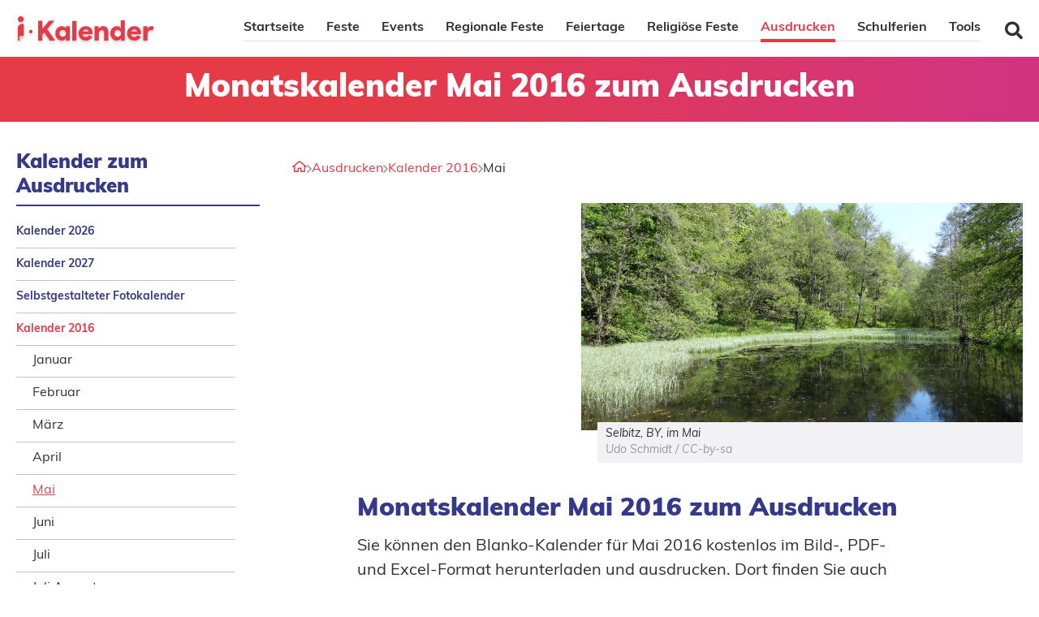

--- FILE ---
content_type: text/html; charset=utf-8
request_url: https://ikalender.org/ausdrucken/2016/mai
body_size: 7386
content:
<!DOCTYPE html>
<html lang="de-DE">
<head>
    <meta charset="UTF-8">
    <meta name="viewport" content="width=device-width, initial-scale=1.0">
    <link rel="preconnect" as="script" href="//pagead2.googlesyndication.com/">
    <link rel="preconnect" as="script" href="//fundingchoicesmessages.google.com">
<link rel="preconnect" as="script" href="//use.typekit.net/">
<link rel="modulepreload" href="https://ikalender.org/build/assets/wp-banners-Bb3vgUH9.js" /><script type="module" src="https://ikalender.org/build/assets/wp-banners-Bb3vgUH9.js" data-navigate-track="reload"></script>
<script>
     window.addEventListener('load', () => window.setTimeout(() => {
        const makeLink = (asset) => {
            const link = document.createElement('link')

            Object.keys(asset).forEach((attribute) => {
                link.setAttribute(attribute, asset[attribute])
            })

            return link
        }

        const loadNext = (assets, count) => window.setTimeout(() => {
            if (count > assets.length) {
                count = assets.length

                if (count === 0) {
                    return
                }
            }

            const fragment = new DocumentFragment

            while (count > 0) {
                const link = makeLink(assets.shift())
                fragment.append(link)
                count--

                if (assets.length) {
                    link.onload = () => loadNext(assets, 1)
                    link.onerror = () => loadNext(assets, 1)
                }
            }

            document.head.append(fragment)
        })

        loadNext([], 3)
    }))
</script>
<meta name="language" content="de"/>
<script type="application/ld+json">
    {
        "@context": "https://schema.org",
        "@type": "WebSite",
        "name": "iKalender",
        "alternateName": "iKal",
        "url": "http:s//ikalender.org/"
    }


</script>

    <!-- Google tag (gtag.js) -->
    <script async src="https://www.googletagmanager.com/gtag/js?id=G-XQER3SZZ2P"></script>
    <script>
        window.dataLayer = window.dataLayer || [];

        function gtag() {
            dataLayer.push(arguments);
        }

        gtag('js', new Date());

        gtag('config', 'G-XQER3SZZ2P');
    </script>


            
        <script async src="https://pagead2.googlesyndication.com/pagead/js/adsbygoogle.js?client=ca-pub-2478488084860860"
                crossorigin="anonymous"></script>

        <script async src="https://fundingchoicesmessages.google.com/i/pub-2478488084860860?ers=1" nonce="223JhzHrTieQinPJUYDHXw"></script><script nonce="223JhzHrTieQinPJUYDHXw">(function() {function signalGooglefcPresent() {if (!window.frames['googlefcPresent']) {if (document.body) {const iframe = document.createElement('iframe'); iframe.style = 'width: 0; height: 0; border: none; z-index: -1000; left: -1000px; top: -1000px;'; iframe.style.display = 'none'; iframe.name = 'googlefcPresent'; document.body.appendChild(iframe);} else {setTimeout(signalGooglefcPresent, 0);}}}signalGooglefcPresent();})();</script>
        
    

    <link rel="apple-touch-icon" sizes="180x180" href="https://ikalender.org/build/assets/apple-touch-icon-Dit5NTFe.png">
    <link rel="icon" type="image/png" sizes="32x32" href="https://ikalender.org/build/assets/favicon-32x32-D-Lnv9Ze.png">
    <link rel="icon" type="image/png" sizes="16x16" href="https://ikalender.org/build/assets/favicon-16x16-70Qvlk6t.png">
    <link rel="mask-icon" href="https://ikalender.org/build/assets/safari-pinned-tab-D7yvCBJU.svg" color="#5bbad5">
    <link rel="shortcut icon" href="https://ikalender.org/build/assets/favicon-BJ7DX0yv.ico">
    <meta name="msapplication-TileColor" content="#da532c">
    <meta name="theme-color" content="#ffffff">

    <style media="screen">*,*:before,*:after{box-sizing:border-box}ul[class],ol[class]{padding:0}body,h1,h2,h3,h4,h5,h6,p,ul[class],ol[class],li,figure,figcaption,blockquote,dl,dd{margin:0}body{min-height:100vh;scroll-behavior:smooth;text-rendering:optimizeLegibility;line-height:1.5}ul[class],ol[class]{list-style:none}a:not([class]){-webkit-text-decoration-skip:ink;text-decoration-skip-ink:auto}img{max-width:100%;display:block}article>*+*{margin-top:1em}input,button,textarea,select{font:inherit}@media (prefers-reduced-motion: reduce){*{animation-duration:.01ms!important;animation-iteration-count:1!important;transition-duration:.01ms!important;scroll-behavior:auto!important}}html{box-sizing:border-box}*,*:before,*:after{box-sizing:inherit}a{color:#e53b47;text-decoration:underline}a:hover,a:active,a:focus{color:#303030}strong{font-weight:700}em{font-style:italic}.o-container{max-width:1330px;margin:0 auto;width:100%}body{display:grid;grid-template-columns:0 1fr 0;grid-gap:30px 0}@media (min-width: 1200px) and (max-width: 1369px){body{grid-template-columns:20px 1fr 20px}}@media (max-width: 1199px){body{grid-template-columns:40px 1fr 40px;grid-gap:20px 0}}@media (max-width: 767px){body{grid-template-columns:1fr;grid-column-gap:0}}header,footer{grid-column:1/span 3}@media (min-width: 1200px) and (max-width: 1369px){header>*:not(.google-auto-placed),footer>*:not(.google-auto-placed){padding-left:20px;padding-right:20px}}@media (max-width: 1199px){header>*:not(.google-auto-placed),footer>*:not(.google-auto-placed){padding-left:40px;padding-right:40px}}@media (max-width: 767px){header,footer{grid-column:1}header>*:not(.google-auto-placed),footer>*:not(.google-auto-placed){padding-left:20px;padding-right:20px}}.o-layout{display:grid;grid-template-columns:300px 1fr;grid-column:1/span 3;grid-gap:40px}@media (min-width: 768px) and (max-width: 1369px){.o-layout{grid-column:2}}@media (max-width: 767px){.o-layout{grid-template-columns:1fr;grid-column:auto;grid-column-gap:0}}main{grid-column:2;grid-row:1/span 2;max-width:990px}@media (max-width: 1199px){main{grid-column:1/span 2;grid-row:auto}}@media (max-width: 767px){main{display:grid;grid-template-columns:20px 1fr 20px;grid-row-gap:0}main>*{grid-column:2/2}main>.o-encart,main>.google-auto-placed{grid-column:1/span 3;width:100%}}aside{grid-column:1;grid-row:1/span 2}@media (min-width: 768px) and (max-width: 1199px){aside{grid-column:1/span 2;grid-row:auto;display:grid;grid-template-columns:1fr 1fr;grid-column-gap:40px}aside>*{grid-column:1}aside>.o-encart{grid-column:2;grid-row:1/span 4}aside>*:nth-child(n+6){grid-column:1/span 2}}@media (max-width: 767px){aside{grid-row:auto;display:grid;grid-column:1/span 1;grid-template-columns:20px 1fr 20px;grid-column-gap:0}aside>*{grid-column:2/span 1}aside>.o-encart,aside>.google-auto-placed{grid-column:1/span 3}}.c-ne-pas-manquer{grid-column:1/span 2}@media (max-width: 767px){.c-ne-pas-manquer{display:grid;grid-column:1;grid-template-columns:20px 1fr 20px;margin:0}.c-ne-pas-manquer>*{grid-column:2}.c-ne-pas-manquer>.google-auto-placed{grid-column:1/span 3}}main{min-height:1000px}@media (max-width: 767px){main{align-content:start}}.c-header__content{position:relative}.c-menu{display:inline-flex;position:absolute;right:0;top:1px}.c-menu ul{display:flex}@media (max-width: 767px){.c-menu ul{display:none}}.c-search{display:none}.c-gradient{text-align:center}ul.o-ariane{display:flex}.o-encart{display:flex;justify-content:center;align-items:center;position:relative}.o-encart .adsbygoogle{width:100%;height:100%}@media (min-width: 768px){.c-eventlist .o-encart{justify-content:start}}@media (max-width: 767px){main~.o-encart{display:none!important}.o-featured .o-encart{min-height:280px;position:relative}.o-featured .o-encart:not(:has(.adm-ad-rendered))>div[id]:after{position:absolute;top:0;left:0;content:"";height:100%;width:100%;background:#efefef;z-index:-1}}.o-featured.o-featured--no-pic{grid-template-columns:1fr}.o-featured.o-featured--no-pic .o-encart{grid-column:1;height:280px}img:not([src$=".svg"]){height:auto}
</style>

    <meta charset="utf-8">
<meta name="viewport" content="width=device-width, initial-scale=1">
<meta name="csrf-token" content="3bGjLYIHmIOrXo5rl5toKmh56mY66BsT16fy53o6">
<link media="all" type="text/css" rel="stylesheet" href="https://ikalender.org/build/assets/main-BCONygui.css">
<title>Monatskalender Mai 2016 zum Ausdrucken</title>
<meta name="description" content="Monatskalender für Mai 2016 zum Ausfüllen, Bearbeiten und Ausdrucken. Kostenlos - im Bildformat, PDF und Excel-Format.">

    <script type="application/ld+json">{"@context":"https:\/\/schema.org","@type":"BreadcrumbList","itemListElement":[{"@type":"ListItem","position":1,"item":{"@id":"\/","name":"Startseite","image":null}},{"@type":"ListItem","position":2,"item":{"@id":"\/ausdrucken\/","name":"Ausdrucken","image":null}},{"@type":"ListItem","position":3,"item":{"@id":"\/ausdrucken\/2016\/","name":"Kalender 2016","image":null}},{"@type":"ListItem","position":4,"item":{"@id":"\/ausdrucken\/2016\/mai","name":"Mai","image":null}}]}</script>



    <link rel="modulepreload" href="https://ikalender.org/build/assets/main-BBrCt87K.js" /><script type="module" src="https://ikalender.org/build/assets/main-BBrCt87K.js" data-navigate-track="reload"></script>
<script>
     window.addEventListener('load', () => window.setTimeout(() => {
        const makeLink = (asset) => {
            const link = document.createElement('link')

            Object.keys(asset).forEach((attribute) => {
                link.setAttribute(attribute, asset[attribute])
            })

            return link
        }

        const loadNext = (assets, count) => window.setTimeout(() => {
            if (count > assets.length) {
                count = assets.length

                if (count === 0) {
                    return
                }
            }

            const fragment = new DocumentFragment

            while (count > 0) {
                const link = makeLink(assets.shift())
                fragment.append(link)
                count--

                if (assets.length) {
                    link.onload = () => loadNext(assets, 1)
                    link.onerror = () => loadNext(assets, 1)
                }
            }

            document.head.append(fragment)
        })

        loadNext([], 3)
    }))
</script>
    
    

</head>
<body class="o-icalde o-content-page" data-lang="de">

<svg xmlns="http://www.w3.org/2000/svg" style="display:none">
    <defs>
        <symbol id="id-ical__i" viewBox="0 0 1000 1000" clip-rule="evenodd" fill-rule="evenodd" stroke-linejoin="round" stroke-miterlimit="2"><g class="c-corps-all" fill="#fff"><path class="c-corps-all__point-droit" d="m813.051 562.398c0 34.15-27.688 61.837-61.838 61.837s-61.837-27.687-61.837-61.837 27.687-61.833 61.837-61.833 61.838 27.683 61.838 61.833"/><path class="c-corps-all__barre-i" d="m604.434 355.471c0-7.7-6.238-13.937-13.938-13.937h-48.708c-79.787 0-144.463 64.679-144.463 144.462v424.463c0 7.696 6.242 13.937 13.942 13.937h8.367c5.016 0 9.954-1.166 14.437-3.404l21.021-10.512c-.025-1.321.225-2.45.971-3.196l125.021-125.021c.9-.904 2.058-1.6 3.337-2.179 3.746-9.917 8.63-19.533 14.596-28.408 3.559-5.28 5.417-11.517 5.417-17.888z"/><path class="c-corps-all__point-i" d="m604.324 178.064c-1.191-56.158-47-101.333-103.441-101.333h-.005c-56.441 0-102.245 45.175-103.437 101.333-.017.746-.117 1.471-.117 2.221 0 57.188 46.363 103.55 103.554 103.55h.005c57.191 0 103.55-46.362 103.55-103.55 0-.75-.092-1.475-.109-2.221"/></g><path class="c-corps-rabat" d="m604.434 732.215c0 17.183-14.054 31.237-31.238 31.237h-99.666c-13.779 0-24.946 11.171-24.946 24.946v104.763c0 17.179-14.054 31.237-31.238 31.237 17.513 0 34.305-6.958 46.688-19.342l121.062-121.062c12.384-12.383 19.338-29.175 19.338-46.683z" fill="#cecdcd"/>
        </symbol>
    </defs>
</svg>

<header class="o-header">
    <div class="o-container c-header__content">
        <a href="/" class="c-homelink">
            <img class="c-logo c-logo--red" src="/css/img/de-DE/logo-rouge.svg" alt="iKalender" height="30px"
                 width="168px"/>
        </a>

        <nav class="c-menu">
    <ul class="c-menu__list">
                    <li class="c-menu__item">
                <a href="/"
                   class="c-menu__link ">Startseite</a>
            </li>
                    <li class="c-menu__item">
                <a href="/fest/"
                   class="c-menu__link ">Feste</a>
            </li>
                    <li class="c-menu__item">
                <a href="/events/"
                   class="c-menu__link ">Events</a>
            </li>
                    <li class="c-menu__item">
                <a href="/regionales-fest/"
                   class="c-menu__link ">Regionale Feste</a>
            </li>
                    <li class="c-menu__item">
                <a href="/feiertage/"
                   class="c-menu__link ">Feiertage</a>
            </li>
                    <li class="c-menu__item">
                <a href="/religion/"
                   class="c-menu__link ">Religiöse Feste</a>
            </li>
                    <li class="c-menu__item is-active">
                <a href="/ausdrucken/"
                   class="c-menu__link ">Ausdrucken</a>
            </li>
                    <li class="c-menu__item">
                <a href="/schulferien/"
                   class="c-menu__link ">Schulferien</a>
            </li>
                    <li class="c-menu__item">
                <a href="/tools/"
                   class="c-menu__link ">Tools</a>
            </li>
            </ul>
    <a href="#" class="c-menu__link c-menu__display-menu"><i class="c-icon-bars-r"></i></a>

    <a href="#" class="c-menu__link c-menu__search"><i class="c-icon-search-s"></i></a>
</nav>

        <form class="c-search" id="anchor-search" action="/suche" method="get">
    <label for="search-q">
        <i class="c-icon-calendar-alt-r u-color-blue"></i>
        <input type="text" id="search-q" name="q" class="c-search__field has-icon"
               placeholder="Geben Sie Ihre Suche ein (Datum, Kalender, nationale Festivals)" value=""/>
    </label>
    <input type="submit" value="&#xe90c; Suchen" class="c-btn c-btn--primary c-btn--red c-btn--xbig c-btn--icon-search c-search__submit"/>
</form>

    </div>

    <div class="c-gradient">
        <h1 class="o-h1">Monatskalender Mai 2016 zum Ausdrucken</h1>
    </div>

</header>

<div class="o-container o-layout">

    
    <main>
    <ul class="o-ariane">
                        <li class="o-ariane__item">
                <a href="/" class="o-ariane__link o-ariane__home"><i class="c-icon-home-alt-r"></i>
                    <span class="o-ariane__hometext">Startseite</span>
                </a>
            </li>
            <i class="o-ariane__sep c-icon-angle-right-r"></i>
                                            <li class="o-ariane__item">
                    <a href="/ausdrucken/" class="o-ariane__link">Ausdrucken</a>
                </li>
                        <i class="o-ariane__sep c-icon-angle-right-r"></i>
                                                        <li class="o-ariane__item">
                    <a href="/ausdrucken/2016/" class="o-ariane__link">Kalender 2016</a>
                </li>
                        <i class="o-ariane__sep c-icon-angle-right-r"></i>
                                        <li class="o-ariane__item">
                <span class="o-ariane__link o-ariane__link--last">Mai</span>
            </li>
            </ul>
    <div class="o-featured">
<div class="o-encart"><!-- ikalender.org v2 - Top Bloc -->
<ins class="adsbygoogle"
     style="display:block"
     data-ad-client="ca-pub-2478488084860860"
     data-ad-slot="2233067352"
     data-ad-format="auto"
     data-full-width-responsive="true"></ins>
<script>
     (adsbygoogle = window.adsbygoogle || []).push({});
</script></div>
<div class="o-pic">
<figure>
<picture class="o-pic__illu">
<source srcset="/m/ausdrucken/mai_7_26.webp 970w,
/m/ausdrucken/mai_7_28.webp 1940w,
/m/ausdrucken/mai_7_30.webp 375w,
/m/ausdrucken/mai_7_32.webp 750w"
                        type="image/webp" sizes="96vw">
<source srcset="/m/ausdrucken/mai_7_25.jpg 970w,
/m/ausdrucken/mai_7_27.jpg 1940w,
/m/ausdrucken/mai_7_29.jpg 375w,
/m/ausdrucken/mai_7_31.jpg 750w"
                        type="image/jpeg" sizes="96vw">
<img src="/m/ausdrucken/mai_7_25.jpg" alt="Selbitz, BY, im Mai" class="o-pic__img"  />
</picture>
<figcaption class="o-pic__legend">Selbitz, BY, im Mai
<span class="o-pic__credits">Udo Schmidt / CC-by-sa</span>
</figcaption>
</figure>
</div>
</div>
<h2 class="o-h2" id="monatskalender-mai-2016-zum-ausdrucken">Monatskalender Mai 2016 zum Ausdrucken</h2>
<p class="o-p">Sie können den Blanko-Kalender für Mai 2016 kostenlos im Bild-, PDF- und Excel-Format herunterladen und ausdrucken. Dort finden Sie auch andere Themen-Kalender 2016 für den Monat Mai.</p>
<div class="c-calendar c-calendar--main">
<a href="/m/ausdrucken/2016/monatlich/mai/monatskalender-mai-2016_1266_15.png" class="c-calendar__link o-pic" title="">
<picture class="o-pic__illu c-calendar__thumb c-calendar__thumb--big">
<source srcset="/m/ausdrucken/2016/monatlich/mai/monatskalender-mai-2016_1266_2.webp 1920w,
/m/ausdrucken/2016/monatlich/mai/monatskalender-mai-2016_1266_4.webp 1366w,
/m/ausdrucken/2016/monatlich/mai/monatskalender-mai-2016_1266_6.webp 2732w,
/m/ausdrucken/2016/monatlich/mai/monatskalender-mai-2016_1266_8.webp 768w,
/m/ausdrucken/2016/monatlich/mai/monatskalender-mai-2016_1266_10.webp 1536w,
/m/ausdrucken/2016/monatlich/mai/monatskalender-mai-2016_1266_12.webp 414w,
/m/ausdrucken/2016/monatlich/mai/monatskalender-mai-2016_1266_14.webp 828w"
                        type="image/webp" sizes="96vw">
<source srcset="/m/ausdrucken/2016/monatlich/mai/monatskalender-mai-2016_1266_3.png 1366w,
/m/ausdrucken/2016/monatlich/mai/monatskalender-mai-2016_1266_7.png 768w,
/m/ausdrucken/2016/monatlich/mai/monatskalender-mai-2016_1266_11.png 414w,
/m/ausdrucken/2016/monatlich/mai/monatskalender-mai-2016_1266_13.png 828w,
/m/ausdrucken/2016/monatlich/mai/monatskalender-mai-2016_1266_15.png 3508w"
                        type="image/png" sizes="96vw">
<img src="/m/ausdrucken/2016/monatlich/mai/monatskalender-mai-2016_1266_3.png" alt="Monatskalender Mai 2016" class="o-pic__img u-fit-contain" loading="lazy" />
</picture>
</a>
<ul class="c-calendar__files">
<li class="c-calendar__file">
<a href="/m/ausdrucken/2016/monatlich/mai/monatskalender-mai-2016_1266_15.png"
                   class="c-calendar__filelink c-btn c-btn--secondary c-btn--file"
                   title=""><i class="c-icon-file-image-r"></i> Bild                </a>
</li>
<li class="c-calendar__file">
<a href="/m/ausdrucken/2016/monatlich/mai/monatskalender-mai-2016_1265.pdf"
               class="c-calendar__filelink c-btn c-btn--secondary c-btn--file"
               title=""><i class="c-icon-file-pdf-r"></i> PDF            </a>
</li>
<li class="c-calendar__file">
<a href="/m/ausdrucken/2016/monatlich/mai/monatskalender-mai-2016_1264.xls"
               class="c-calendar__filelink c-btn c-btn--secondary c-btn--file"
               title=""><i class="c-icon-file-excel-r"></i> Excel            </a>
</li>
</ul>
<p class="c-calendar__disclaimer">Lizenzfreie Dateien, um Verlinkung oder Nennung der Quelle wird gebeten</p>
</div>
<ul class="c-calendar-themes">
<li class="c-calendar-themes__theme">
<div class="c-calendar c-calendar--secondary">
<a href="/m/ausdrucken/2016/monatlich/mai/monatskalender-mai-2016-cherry_2752_15.png" class="c-calendar__link o-pic" title="">
<picture class="o-pic__illu c-calendar__thumb">
<source srcset="/m/ausdrucken/2016/monatlich/mai/monatskalender-mai-2016-cherry_2752_2.webp 1920w,
/m/ausdrucken/2016/monatlich/mai/monatskalender-mai-2016-cherry_2752_4.webp 1366w,
/m/ausdrucken/2016/monatlich/mai/monatskalender-mai-2016-cherry_2752_8.webp 768w,
/m/ausdrucken/2016/monatlich/mai/monatskalender-mai-2016-cherry_2752_10.webp 1536w,
/m/ausdrucken/2016/monatlich/mai/monatskalender-mai-2016-cherry_2752_12.webp 414w,
/m/ausdrucken/2016/monatlich/mai/monatskalender-mai-2016-cherry_2752_14.webp 828w"
                        type="image/webp" sizes="30vw">
<source srcset="/m/ausdrucken/2016/monatlich/mai/monatskalender-mai-2016-cherry_2752_7.png 768w,
/m/ausdrucken/2016/monatlich/mai/monatskalender-mai-2016-cherry_2752_9.png 1536w,
/m/ausdrucken/2016/monatlich/mai/monatskalender-mai-2016-cherry_2752_11.png 414w,
/m/ausdrucken/2016/monatlich/mai/monatskalender-mai-2016-cherry_2752_15.png 3508w"
                        type="image/png" sizes="30vw">
<img src="/m/ausdrucken/2016/monatlich/mai/monatskalender-mai-2016-cherry_2752_15.png" alt="Monatskalender Mai 2016 - Cherry" class="o-pic__img u-fit-contain" loading="lazy" />
</picture>
</a>
<ul class="c-calendar__files">
<li class="c-calendar__file">
<a href="/m/ausdrucken/2016/monatlich/mai/monatskalender-mai-2016-cherry_2752_15.png"
                                       class="c-calendar__filelink c-btn c-btn--secondary c-btn--file c-btn--small"
                                       title=""><i class="c-icon-file-image-r"></i> Bild                                    </a>
</li>
<li class="c-calendar__file">
<a href="/m/ausdrucken/2016/monatlich/mai/monatskalender-mai-2016-cherry_2751.pdf"
                                   class="c-calendar__filelink c-btn c-btn--secondary c-btn--file c-btn--small"
                                   title=""><i class="c-icon-file-pdf-r"></i> PDF                                </a>
</li>
<li class="c-calendar__file">
<a href="/m/ausdrucken/2016/monatlich/mai/monatskalender-mai-2016-cherry_2750.xls"
                                   class="c-calendar__filelink c-btn c-btn--secondary c-btn--file c-btn--small"
                                   title=""><i class="c-icon-file-excel-r"></i> Excel                                </a>
</li>
</ul>
</div>
</li>
<li class="c-calendar-themes__theme">
<div class="c-calendar c-calendar--secondary">
<a href="/m/ausdrucken/2016/monatlich/mai/monatskalender-mai-2016-turkis_2699_15.png" class="c-calendar__link o-pic" title="">
<picture class="o-pic__illu c-calendar__thumb">
<source srcset="/m/ausdrucken/2016/monatlich/mai/monatskalender-mai-2016-turkis_2699_2.webp 1920w,
/m/ausdrucken/2016/monatlich/mai/monatskalender-mai-2016-turkis_2699_4.webp 1366w,
/m/ausdrucken/2016/monatlich/mai/monatskalender-mai-2016-turkis_2699_6.webp 2732w,
/m/ausdrucken/2016/monatlich/mai/monatskalender-mai-2016-turkis_2699_8.webp 768w,
/m/ausdrucken/2016/monatlich/mai/monatskalender-mai-2016-turkis_2699_10.webp 1536w,
/m/ausdrucken/2016/monatlich/mai/monatskalender-mai-2016-turkis_2699_12.webp 414w,
/m/ausdrucken/2016/monatlich/mai/monatskalender-mai-2016-turkis_2699_14.webp 828w"
                        type="image/webp" sizes="30vw">
<source srcset="/m/ausdrucken/2016/monatlich/mai/monatskalender-mai-2016-turkis_2699_7.png 768w,
/m/ausdrucken/2016/monatlich/mai/monatskalender-mai-2016-turkis_2699_11.png 414w,
/m/ausdrucken/2016/monatlich/mai/monatskalender-mai-2016-turkis_2699_13.png 828w,
/m/ausdrucken/2016/monatlich/mai/monatskalender-mai-2016-turkis_2699_15.png 3508w"
                        type="image/png" sizes="30vw">
<img src="/m/ausdrucken/2016/monatlich/mai/monatskalender-mai-2016-turkis_2699_15.png" alt="Monatskalender Mai 2016 - Turkis" class="o-pic__img u-fit-contain" loading="lazy" />
</picture>
</a>
<ul class="c-calendar__files">
<li class="c-calendar__file">
<a href="/m/ausdrucken/2016/monatlich/mai/monatskalender-mai-2016-turkis_2699_15.png"
                                       class="c-calendar__filelink c-btn c-btn--secondary c-btn--file c-btn--small"
                                       title=""><i class="c-icon-file-image-r"></i> Bild                                    </a>
</li>
<li class="c-calendar__file">
<a href="/m/ausdrucken/2016/monatlich/mai/monatskalender-mai-2016-turkis_2698.pdf"
                                   class="c-calendar__filelink c-btn c-btn--secondary c-btn--file c-btn--small"
                                   title=""><i class="c-icon-file-pdf-r"></i> PDF                                </a>
</li>
<li class="c-calendar__file">
<a href="/m/ausdrucken/2016/monatlich/mai/monatskalender-mai-2016-turkis_2697.xls"
                                   class="c-calendar__filelink c-btn c-btn--secondary c-btn--file c-btn--small"
                                   title=""><i class="c-icon-file-excel-r"></i> Excel                                </a>
</li>
</ul>
</div>
</li>
<li class="c-calendar-themes__theme">
<div class="c-calendar c-calendar--secondary">
<a href="/m/ausdrucken/2016/monatlich/mai/monatskalender-mai-2016-office_2724_15.png" class="c-calendar__link o-pic" title="">
<picture class="o-pic__illu c-calendar__thumb">
<source srcset="/m/ausdrucken/2016/monatlich/mai/monatskalender-mai-2016-office_2724_2.webp 1920w,
/m/ausdrucken/2016/monatlich/mai/monatskalender-mai-2016-office_2724_4.webp 1366w,
/m/ausdrucken/2016/monatlich/mai/monatskalender-mai-2016-office_2724_6.webp 2732w,
/m/ausdrucken/2016/monatlich/mai/monatskalender-mai-2016-office_2724_8.webp 768w,
/m/ausdrucken/2016/monatlich/mai/monatskalender-mai-2016-office_2724_10.webp 1536w,
/m/ausdrucken/2016/monatlich/mai/monatskalender-mai-2016-office_2724_12.webp 414w,
/m/ausdrucken/2016/monatlich/mai/monatskalender-mai-2016-office_2724_14.webp 828w"
                        type="image/webp" sizes="30vw">
<source srcset="/m/ausdrucken/2016/monatlich/mai/monatskalender-mai-2016-office_2724_7.png 768w,
/m/ausdrucken/2016/monatlich/mai/monatskalender-mai-2016-office_2724_9.png 1536w,
/m/ausdrucken/2016/monatlich/mai/monatskalender-mai-2016-office_2724_11.png 414w,
/m/ausdrucken/2016/monatlich/mai/monatskalender-mai-2016-office_2724_13.png 828w,
/m/ausdrucken/2016/monatlich/mai/monatskalender-mai-2016-office_2724_15.png 3508w"
                        type="image/png" sizes="30vw">
<img src="/m/ausdrucken/2016/monatlich/mai/monatskalender-mai-2016-office_2724_15.png" alt="Monatskalender Mai 2016 - Office" class="o-pic__img u-fit-contain" loading="lazy" />
</picture>
</a>
<ul class="c-calendar__files">
<li class="c-calendar__file">
<a href="/m/ausdrucken/2016/monatlich/mai/monatskalender-mai-2016-office_2724_15.png"
                                       class="c-calendar__filelink c-btn c-btn--secondary c-btn--file c-btn--small"
                                       title=""><i class="c-icon-file-image-r"></i> Bild                                    </a>
</li>
<li class="c-calendar__file">
<a href="/m/ausdrucken/2016/monatlich/mai/monatskalender-mai-2016-office_2723.pdf"
                                   class="c-calendar__filelink c-btn c-btn--secondary c-btn--file c-btn--small"
                                   title=""><i class="c-icon-file-pdf-r"></i> PDF                                </a>
</li>
<li class="c-calendar__file">
<a href="/m/ausdrucken/2016/monatlich/mai/monatskalender-mai-2016-office_2722.xls"
                                   class="c-calendar__filelink c-btn c-btn--secondary c-btn--file c-btn--small"
                                   title=""><i class="c-icon-file-excel-r"></i> Excel                                </a>
</li>
</ul>
</div>
</li>
</ul>
<div class="o-encart"><!-- ikalender.org v2 - Content Bottom -->
<ins class="adsbygoogle"
     style="display:block"
     data-ad-client="ca-pub-2478488084860860"
     data-ad-slot="1362876803"
     data-ad-format="auto"
     data-full-width-responsive="true"></ins>
<script>
     (adsbygoogle = window.adsbygoogle || []).push({});
</script></div>
</main>

    <aside>
    
            <h3 class="o-h3 o-h3--aside">Kalender zum Ausdrucken</h3>

<nav class="o-menu c-sidemenu">
        <ul class="c-sidemenu__list">
        
        
                                        
                                        <li class="c-sidemenu__item ">
                    <a href="/ausdrucken/2026/"
                       class="c-sidemenu__link">Kalender 2026</a>
                </li>
                    
                                        
                                        <li class="c-sidemenu__item ">
                    <a href="/ausdrucken/2027/"
                       class="c-sidemenu__link">Kalender 2027</a>
                </li>
                    
                                        
                                        <li class="c-sidemenu__item ">
                    <a href="/kostenloser-foto-kalender/"
                       class="c-sidemenu__link">Selbstgestalteter Fotokalender</a>
                </li>
                    
                                        
                                        <li class="c-sidemenu__item is-hidden">
                    <a href="/ausdrucken/2025/"
                       class="c-sidemenu__link">Kalender 2025</a>
                </li>
                    
                                        
                                        <li class="c-sidemenu__item is-hidden">
                    <a href="/ausdrucken/2024/"
                       class="c-sidemenu__link">Kalender 2024</a>
                </li>
                    
                                        
                                        <li class="c-sidemenu__item is-hidden">
                    <a href="/ausdrucken/2023/"
                       class="c-sidemenu__link">Kalender 2023</a>
                </li>
                    
                                        
                                        <li class="c-sidemenu__item is-hidden">
                    <a href="/ausdrucken/2022/"
                       class="c-sidemenu__link">Kalender 2022</a>
                </li>
                    
                                        
                                        <li class="c-sidemenu__item is-hidden">
                    <a href="/ausdrucken/2021/"
                       class="c-sidemenu__link">Kalender 2021</a>
                </li>
                    
                                        
                                        <li class="c-sidemenu__item is-hidden">
                    <a href="/ausdrucken/2020/"
                       class="c-sidemenu__link">Kalender 2020</a>
                </li>
                    
                                        
                                        <li class="c-sidemenu__item is-hidden">
                    <a href="/ausdrucken/2019/"
                       class="c-sidemenu__link">Kalender 2019</a>
                </li>
                    
                                        
                                        <li class="c-sidemenu__item is-hidden">
                    <a href="/ausdrucken/2018/"
                       class="c-sidemenu__link">Kalender 2018</a>
                </li>
                    
                                        
                                        <li class="c-sidemenu__item is-hidden">
                    <a href="/ausdrucken/2017/"
                       class="c-sidemenu__link">Kalender 2017</a>
                </li>
                    
                                        
                                        <li class="c-sidemenu__item is-active is-hidden">
                    <a href="/ausdrucken/2016/"
                       class="c-sidemenu__link">Kalender 2016</a>
                                            <nav class="o-menu c-sidemenu">
        <ul class="c-sidemenu__list">
        
        
                                        
                                        <li class="c-sidemenu__item ">
                    <a href="/ausdrucken/2016/januar"
                       class="c-sidemenu__link">Januar</a>
                </li>
                    
                                        
                                        <li class="c-sidemenu__item ">
                    <a href="/ausdrucken/2016/februar"
                       class="c-sidemenu__link">Februar</a>
                </li>
                    
                                        
                                        <li class="c-sidemenu__item ">
                    <a href="/ausdrucken/2016/maerz"
                       class="c-sidemenu__link">März</a>
                </li>
                    
                                        
                                        <li class="c-sidemenu__item ">
                    <a href="/ausdrucken/2016/april"
                       class="c-sidemenu__link">April</a>
                </li>
                    
                                        
                                        <li class="c-sidemenu__item is-active ">
                    <a href="/ausdrucken/2016/mai"
                       class="c-sidemenu__link">Mai</a>
                                    </li>
                    
                                        
                                        <li class="c-sidemenu__item ">
                    <a href="/ausdrucken/2016/juni"
                       class="c-sidemenu__link">Juni</a>
                </li>
                    
                                        
                                        <li class="c-sidemenu__item ">
                    <a href="/ausdrucken/2016/juli"
                       class="c-sidemenu__link">Juli</a>
                </li>
                    
                                        
                                        <li class="c-sidemenu__item ">
                    <a href="/ausdrucken/2016/juli-august"
                       class="c-sidemenu__link">Juli August</a>
                </li>
                    
                                        
                                        <li class="c-sidemenu__item ">
                    <a href="/ausdrucken/2016/august"
                       class="c-sidemenu__link">August</a>
                </li>
                    
                                        
                                        <li class="c-sidemenu__item ">
                    <a href="/ausdrucken/2016/september"
                       class="c-sidemenu__link">September</a>
                </li>
                    
                                        
                                        <li class="c-sidemenu__item ">
                    <a href="/ausdrucken/2016/oktober"
                       class="c-sidemenu__link">Oktober</a>
                </li>
                    
                                        
                                        <li class="c-sidemenu__item ">
                    <a href="/ausdrucken/2016/november"
                       class="c-sidemenu__link">November</a>
                </li>
                    
                                        
                                        <li class="c-sidemenu__item ">
                    <a href="/ausdrucken/2016/dezember"
                       class="c-sidemenu__link">Dezember</a>
                </li>
                    
        
    </ul>
</nav>
                                    </li>
                    
                                        
                                        <li class="c-sidemenu__item is-hidden">
                    <a href="/ausdrucken/2015/"
                       class="c-sidemenu__link">Kalender 2015</a>
                </li>
                    
                                        
                                        <li class="c-sidemenu__item is-hidden">
                    <a href="/ausdrucken/2014/"
                       class="c-sidemenu__link">Kalender 2014</a>
                </li>
                    
                    <li class="c-sidemenu__item c-sidemenu__item--show-hidden">
                <a href="javascript:void(0)" onclick="showHiddenItems()"
                   class="c-sidemenu__link">Archivierte Kalender</a>
            </li>
        
    </ul>
</nav>
    
    <div class="o-encart"></div>

    <h3 class="o-h3 o-h3--aside">Ephemeris</h3>

<div class="c-ephemeride o-sideblock">
    <div class="c-ephemeride__widget">
        <div class="c-ephemeride__fulldate">
            <div class="c-ephemeride__dow">Mittwoch</div>
            <div class="c-ephemeride__day">21</div>
            <div class="c-ephemeride__monthyear">Januar 2026</div>
        </div>

        <div class="c-ephemeride__metadata">
            <div class="c-ephemeride__weeknumber">Woche 4</div>
            <div class="c-ephemeride__saint"><i class="c-icon-crown-r"></i> Agnes</div>
            <div class="c-ephemeride__moonphase">
                <span class="c-ephemeride__moonphasechar">C</span>
                Erstes Viertel
            </div>
        </div>
    </div>

    <div class="c-ephemeride__actions">
        <a class="c-btn c-btn--secondary c-btn--icon-implement" href="/widget/"><i class="c-icon-code"></i> Integrieren Sie unser Widget in 2 Klicks!        </a>
    </div>
</div>

    <div class="o-encart"><!-- ikalender.org v2 - Sidebar -->
<ins class="adsbygoogle"
     style="display:block"
     data-ad-client="ca-pub-2478488084860860"
     data-ad-slot="5021251912"
     data-ad-format="auto"
     data-full-width-responsive="true"></ins>
<script>
     (adsbygoogle = window.adsbygoogle || []).push({});
</script></div>

</aside>

    <div class="c-ne-pas-manquer">
    <h3 class="o-h3 c-ne-pas-manquer__title">Unsere        <span class="c-ne-pas-manquer__bigsub">unverzichtbaren Seiten</span>
    </h3>

    <div class="c-ne-pas-manquer__tiles">
                                    <a class="c-ne-pas-manquer__tile" href="/unverzichtbar/astrologie/">
                <span
                    class="c-ne-pas-manquer__tilename c-ne-pas-manquer__tilename--white c-ne-pas-manquer__signesastro">Astrologie</span>
                    <picture class="c-ne-pas-manquer__image">
                        <source srcset="https://ikalender.org/build/assets/signes-astrologiques-CkKnNWoJ.webp" type="image/webp">
                        <source srcset="https://ikalender.org/build/assets/signes-astrologiques-B89aCvJo.jpg" type="image/jpeg">
                        <img src="https://ikalender.org/build/assets/signes-astrologiques-CkKnNWoJ.webp" alt="Sternzeichen"
                             width="180px" height="180px"
                             class="c-ne-pas-manquer__image" loading="lazy"/>
                    </picture>
                </a>
                                                <a class="c-ne-pas-manquer__tile" href="/unverzichtbar/zeitumstellung">
                <span
                    class="c-ne-pas-manquer__tilename c-ne-pas-manquer__tilename--white c-ne-pas-manquer__heureetehiver">Sommerzeit<br>Winterzeit</span>
                    <picture class="c-ne-pas-manquer__image">
                        <source srcset="https://ikalender.org/build/assets/heure-ete-heure-hiver-BVy3-al7.webp" type="image/webp">
                        <source srcset="https://ikalender.org/build/assets/heure-ete-heure-hiver-ChZURDdR.jpg" type="image/jpeg">
                        <img src="https://ikalender.org/build/assets/heure-ete-heure-hiver-BVy3-al7.webp" alt="Sommerzeit und Winterzeit"
                             width="180px" height="180px"
                             class="c-ne-pas-manquer__image" loading="lazy"/>
                    </picture>
                </a>
                                                <a class="c-ne-pas-manquer__tile" href="/unverzichtbar/schaltjahr">
                <span
                    class="c-ne-pas-manquer__tilename  c-ne-pas-manquer__anneesbissextiles">Schaltjahre</span>
                    <picture class="c-ne-pas-manquer__image">
                        <source srcset="https://ikalender.org/build/assets/annees-bissextiles-DuVumQvq.webp" type="image/webp">
                        <source srcset="https://ikalender.org/build/assets/annees-bissextiles-Dqx_TybC.jpg" type="image/jpeg">
                        <img src="https://ikalender.org/build/assets/annees-bissextiles-DuVumQvq.webp" alt="Schaltjahre"
                             width="180px" height="180px"
                             class="c-ne-pas-manquer__image" loading="lazy"/>
                    </picture>
                </a>
                                                <a class="c-ne-pas-manquer__tile" href="/unverzichtbar/jahreszeiten">
                <span
                    class="c-ne-pas-manquer__tilename  c-ne-pas-manquer__saisons">Jahreszeiten</span>
                    <picture class="c-ne-pas-manquer__image">
                        <source srcset="https://ikalender.org/build/assets/saisons-annees-C2grnaqz.webp" type="image/webp">
                        <source srcset="https://ikalender.org/build/assets/saisons-annees-BVueXzXq.jpg" type="image/jpeg">
                        <img src="https://ikalender.org/build/assets/saisons-annees-C2grnaqz.webp" alt="Jahreszeiten"
                             width="180px" height="180px"
                             class="c-ne-pas-manquer__image" loading="lazy"/>
                    </picture>
                </a>
                                                <a class="c-ne-pas-manquer__tile" href="/unverzichtbar/geschichte-der-kalender">
                <span
                    class="c-ne-pas-manquer__tilename  c-ne-pas-manquer__histoire">Geschichte der <br/>Kalender</span>
                    <picture class="c-ne-pas-manquer__image">
                        <source srcset="https://ikalender.org/build/assets/histoire-calendriers-BDALwaRo.webp" type="image/webp">
                        <source srcset="https://ikalender.org/build/assets/histoire-calendriers-C05Ho-_h.jpg" type="image/jpeg">
                        <img src="https://ikalender.org/build/assets/histoire-calendriers-BDALwaRo.webp" alt="Geschichte der Kalender"
                             width="180px" height="180px"
                             class="c-ne-pas-manquer__image" loading="lazy"/>
                    </picture>
                </a>
                                            </div>
</div>

    <div class="o-encart"></div>

</div>

<footer>
    <img class="c-logo c-logo--white c-logo--footer" src="/css/img/de-DE/logo-blanc.svg" alt="iKalender" loading="lazy" width="260px"
         height="46px"/>

    <div class="c-footerlinks">
        <ul class="c-footerlinks__international c-international">
                                                            <li>
                    <a class="c-international__link c-international__france" href="https://icalendrier.fr">
                        <svg class="icon">
                            <use xlink:href="https://ikalender.org/build/assets/flags-CrGjidfe.svg#fr"></use>
                        </svg>
                        iCalendrier
                    </a>
                </li>
                                                            <li>
                    <a class="c-international__link c-international__usa" href="https://icalendars.net">
                        <svg class="icon">
                            <use xlink:href="https://ikalender.org/build/assets/flags-CrGjidfe.svg#us"></use>
                        </svg>
                        iCalendars
                    </a>
                </li>
                                                            <li>
                    <a class="c-international__link c-international__united kingdom" href="https://icalendar.co.uk">
                        <svg class="icon">
                            <use xlink:href="https://ikalender.org/build/assets/flags-CrGjidfe.svg#gb"></use>
                        </svg>
                        iCalendar
                    </a>
                </li>
                                                            <li>
                    <a class="c-international__link c-international__brasil" href="https://icalendario.br.com">
                        <svg class="icon">
                            <use xlink:href="https://ikalender.org/build/assets/flags-CrGjidfe.svg#br"></use>
                        </svg>
                        iCalendario
                    </a>
                </li>
                                                            <li>
                    <a class="c-international__link c-international__portugal" href="https://icalendario.pt">
                        <svg class="icon">
                            <use xlink:href="https://ikalender.org/build/assets/flags-CrGjidfe.svg#pt"></use>
                        </svg>
                        iCalendário
                    </a>
                </li>
                                                            <li>
                    <a class="c-international__link c-international__italy" href="https://icalendario.it">
                        <svg class="icon">
                            <use xlink:href="https://ikalender.org/build/assets/flags-CrGjidfe.svg#it"></use>
                        </svg>
                        iCalendario
                    </a>
                </li>
                                                            <li>
                    <a class="c-international__link c-international__spain" href="https://icalendario.net">
                        <svg class="icon">
                            <use xlink:href="https://ikalender.org/build/assets/flags-CrGjidfe.svg#es"></use>
                        </svg>
                        iCalendario
                    </a>
                </li>
                                                                                                                <li>
                    <a class="c-international__link c-international__sweden" href="https://ikalendrar.se">
                        <svg class="icon">
                            <use xlink:href="https://ikalender.org/build/assets/flags-CrGjidfe.svg#se"></use>
                        </svg>
                        iKalendrar
                    </a>
                </li>
                                                            <li>
                    <a class="c-international__link c-international__denmark" href="https://ikalender.dk">
                        <svg class="icon">
                            <use xlink:href="https://ikalender.org/build/assets/flags-CrGjidfe.svg#dk"></use>
                        </svg>
                        iKalender
                    </a>
                </li>
                                                        </ul>

        <ul class="c-footerlinks__left">
            <li>
                <span class="c-footerlinks__text">© 2014 - 2026 — Alle Rechte vorbehalten</span>
            </li>
                            <li>
                    <a href="/kontakt" class="c-footerlinks__link">Kontakt</a>
                </li>
                            <li>
                    <a href="/impressum" class="c-footerlinks__link">Impressum</a>
                </li>
                    </ul>

        <ul class="c-footerlinks__right">
            <li>
                <a href="https://utopiaweb.fr/" class="c-footerlinks__link c-footerlinks__utopiaweb">
                    <img class="c-footerlinks__utopiaweblogo" src="https://ikalender.org/build/assets/utopiaweb-ANKs8Qyw.png" loading="lazy" alt="Utopiaweb"/>
                </a>
            </li>
        </ul>
    </div>

</footer>





</body>
</html>


--- FILE ---
content_type: text/html; charset=utf-8
request_url: https://www.google.com/recaptcha/api2/aframe
body_size: 267
content:
<!DOCTYPE HTML><html><head><meta http-equiv="content-type" content="text/html; charset=UTF-8"></head><body><script nonce="WKoxv1M0MWULhZAC_pIjsg">/** Anti-fraud and anti-abuse applications only. See google.com/recaptcha */ try{var clients={'sodar':'https://pagead2.googlesyndication.com/pagead/sodar?'};window.addEventListener("message",function(a){try{if(a.source===window.parent){var b=JSON.parse(a.data);var c=clients[b['id']];if(c){var d=document.createElement('img');d.src=c+b['params']+'&rc='+(localStorage.getItem("rc::a")?sessionStorage.getItem("rc::b"):"");window.document.body.appendChild(d);sessionStorage.setItem("rc::e",parseInt(sessionStorage.getItem("rc::e")||0)+1);localStorage.setItem("rc::h",'1768979109809');}}}catch(b){}});window.parent.postMessage("_grecaptcha_ready", "*");}catch(b){}</script></body></html>

--- FILE ---
content_type: text/css
request_url: https://ikalender.org/build/assets/main-BCONygui.css
body_size: 19158
content:
@charset "UTF-8";@import"https://use.typekit.net/aug2rno.css";ul.c-eventdates.c-eventdates--short-period .c-eventdates__date:first-child,.c-btn.c-btn--secondary,aside>.c-sidemenu .c-sidemenu__list .c-sidemenu__item .c-sidemenu__list .c-sidemenu__item>.c-sidemenu__link,.o-h2.o-h2--twolines,.o-h3,.c-form .c-form__radios .c-form__radiolabel,.c-form .c-form__checkboxes .c-form__checkboxlabel,.c-form .c-form__help,.o-p,blockquote.o-quote,.o-pre{font-weight:400}ul.c-eventdates .c-eventdates__date:first-child .c-eventdates__date-comment,ul.c-eventdates .c-eventdates__date--current-year .c-eventdates__date-comment,ul.c-eventdates .c-eventdates__date--step .c-eventdates__date-comment,.c-homepic__overtextdiscover,.c-homepic__overtextfeatures,.o-p--home,.c-actux--home .c-actux__date,.c-form .c-form__label,.o-h5,.o-h6{font-weight:600}.c-calendar .c-calendar__link .c-calendar__title,ul.c-eventdates .c-eventdates__date:first-child,ul.c-eventdates .c-eventdates__date--current-year,ul.c-eventdates .c-eventdates__date--step,ul.c-eventdates.c-eventdates--short-period .c-eventdates__date--past+.c-eventdates__date:not(.c-eventdates__date--past),.o-references .o-h3--references,ul.c-eventlist .c-eventlist__item .c-eventlist__textlink,.c-homepitch .c-homepitch__slogan,.c-createcal .c-createcal__link .c-createcal__subtitle,.c-currentcal .c-currentcal__actions .c-currentcal__nextmonthname,.c-ephemeride__widget .c-ephemeride__fulldate,.c-btn,footer .c-footerlinks .c-footerlinks__international .c-international__link,aside .c-a-venir__list .c-a-venir__item .c-a-venir__text .c-a-venir__name,.c-menu,aside>.c-sidemenu .c-sidemenu__list .c-sidemenu__item>.c-sidemenu__link,.o-h4{font-weight:700}.c-homepitch .c-homepitch__title,.c-homepic__overtextyear,.c-actux--home .c-actux__title,.c-createcal .c-createcal__link .c-createcal__title,.c-ephemeride__widget .c-ephemeride__fulldate .c-ephemeride__day,.c-hugebtn .c-hugebtn__text .c-hugebtn__midsub,.c-hugebtn .c-hugebtn__text .c-hugebtn__bigsub,.c-ne-pas-manquer__title .c-ne-pas-manquer__bigsub,.c-ne-pas-manquer__tiles .c-ne-pas-manquer__tile .c-ne-pas-manquer__tilename,aside .c-a-venir__list .c-a-venir__item .c-a-venir__date,aside .c-a-venir__list .c-a-venir__item .c-a-venir__day,.o-featured .o-pictext .o-pictext__text .o-pictext__title,.o-h1,.o-h2,.o-h2.o-h2--twolines .o-h2__bigsub,.o-h3--aside{font-weight:900}.o-h1{padding:.5rem 0}.o-pic.o-pic--before-h2.o-pic--right,.o-pic.o-pic--before-h2.o-pic--left,.o-h2{padding-top:.9rem;margin-bottom:.1rem}.o-pic.o-pic--before-h3.o-pic--right,.o-pic.o-pic--before-h3.o-pic--left,.o-h3--main{padding-top:.3rem;margin-bottom:.7rem}.o-encadre,main>ul.c-medias-downloads,.o-pic.o-pic--before-p.o-pic--right,.o-pic.o-pic--before-p.o-pic--left,.o-pic.o-pic--before-ul.o-pic--right,.o-pic.o-pic--before-ul.o-pic--left,.o-pic.o-pic--before-ol.o-pic--right,.o-pic.o-pic--before-ol.o-pic--left,.o-pics,.c-form .c-form__radios .c-form__radiolabel,.c-form .c-form__checkboxes .c-form__checkboxlabel,.c-form .c-form__help,.o-p,blockquote.o-quote,.o-pre{padding-top:.4rem;margin-bottom:1.1rem}.o-encadre:empty,main>ul.c-medias-downloads:empty,.o-pic.o-pic--before-p.o-pic--right:empty,.o-pic.o-pic--before-p.o-pic--left:empty,.o-pic.o-pic--before-ul.o-pic--right:empty,.o-pic.o-pic--before-ul.o-pic--left:empty,.o-pic.o-pic--before-ol.o-pic--right:empty,.o-pic.o-pic--before-ol.o-pic--left:empty,.o-pics:empty,.c-form .c-form__radios .c-form__radiolabel:empty,.c-form .c-form__checkboxes .c-form__checkboxlabel:empty,.c-form .c-form__help:empty,.o-p:empty,blockquote.o-quote:empty,.o-pre:empty{padding-top:0;margin-bottom:0}.o-h2+.o-h3,.o-h3+.o-h4,.o-h4+.o-h5,.o-h5+.o-h6{padding-top:1.1rem}ul.c-eventdates--onpage,.c-actux--home .c-actux__illu .c-actux__img,.c-createcal .c-createcal__link,.c-createcal .c-createcal__link .c-createcal__image .c-createcal__img,.c-currentcal,.c-ephemeride__widget,.c-btn.c-btn--secondary,.c-hugebtn,.c-ne-pas-manquer__tiles .c-ne-pas-manquer__tile .c-ne-pas-manquer__image img,aside .c-a-venir__list .c-a-venir__item .c-a-venir__date,.o-featured .o-pictext,.o-featured .o-pictext .o-pictext__illulink .o-pictext__illu,.ais-SearchBox-input,.c-form input[type=date].c-form__date,.c-form input[type=time].c-form__time,.c-form input[type=text].c-form__text,.c-form textarea.c-form__textarea,.c-form select.c-form__select{border-radius:5px}.c-btn.c-btn--secondary,.c-btn.c-btn--red.c-btn--secondary{border:2px solid #CBCBCB}.c-btn.c-btn--secondary:hover,.c-form .c-form__radios input[type=radio].c-form__radio--buttonised:checked+label.c-btn--secondary{background:#363989;color:#fff;border-color:#c2c0d3}.c-hugebtn.c-hugebtn--full,.c-form .c-form__radios input[type=radio].c-form__radio--buttonised:checked+label.c-hugebtn{background:#363989;color:#fff;border-color:#363989}.c-hugebtn.c-hugebtn--full:hover,.c-form .c-form__radios input[type=radio].c-form__radio--buttonised:checked+label.c-hugebtn:hover{color:#fff}@media (max-width: 767px){.c-form .c-form__label,ul.o-list,ol.o-list,dl.o-definition-list,.ais-SearchBox-input,.c-form input[type=date].c-form__date,.c-form input[type=time].c-form__time,.c-form input[type=text].c-form__text,.c-form textarea.c-form__textarea,.c-form select.c-form__select,.c-form .c-form__radios .c-form__radiolabel,.c-form .c-form__checkboxes .c-form__checkboxlabel,.c-form .c-form__help,.o-p,blockquote.o-quote,.o-pre{font-size:90%;line-height:1.6666666667}}.ais-SearchBox-input,.c-form input[type=date].c-form__date,.c-form input[type=time].c-form__time,.c-form input[type=text].c-form__text,.c-form textarea.c-form__textarea,.c-form select.c-form__select{width:330px;background:#f9f9fd;border:1px solid #C2C0D3;padding:4px 8px}.ais-SearchBox-input:not([disabled]):hover,.c-form input[type=date].c-form__date:not([disabled]):hover,.c-form input[type=time].c-form__time:not([disabled]):hover,.c-form input[type=text].c-form__text:not([disabled]):hover,.c-form textarea.c-form__textarea:not([disabled]):hover,.c-form select.c-form__select:not([disabled]):hover,.ais-SearchBox-input:not([disabled]):focus,.c-form input[type=date].c-form__date:not([disabled]):focus,.c-form input[type=time].c-form__time:not([disabled]):focus,.c-form input[type=text].c-form__text:not([disabled]):focus,.c-form textarea.c-form__textarea:not([disabled]):focus,.c-form select.c-form__select:not([disabled]):focus{background:#fff;border-color:#363989}ul.c-bridges-table__legends .c-bridges-table__legend:before,.o-table,.o-table .o-table__head,.o-table .o-table__head .o-table__th,.o-table .o-table__body .o-table__tr .o-table__th,.o-table .o-table__body .o-table__tr .o-table__td{border:1px solid #C2C0D3}.o-content-page main>.o-h2,.o-content-page main>.o-h3,.o-content-page main>.o-h4,.o-content-page main>.o-h5,.o-content-page main>.o-h6,.o-content-page main>.o-p,.o-content-page main>.o-list,.o-content-page main>.o-pre,.o-encadre--content-margins,.o-navigation-page main>.o-h2,.o-navigation-page main>.o-h3,.o-navigation-page main>.o-h4,.o-navigation-page main>.o-h5,.o-navigation-page main>.o-h6,.o-navigation-page main>.o-p,.o-navigation-page main>.o-list,.o-home-page main>.o-h2,.o-home-page main>.o-h3,.o-home-page main>.o-h4,.o-home-page main>.o-h5,.o-home-page main>.o-h6,.o-home-page main>.o-p,.o-home-page main>.o-list,.c-form--main-padding,blockquote.o-quote>.o-p{margin-left:120px;margin-right:200px}.o-content-page main>.o-h2--twolines.o-h2,.o-content-page main>.o-h2--twolines.o-h3,.o-content-page main>.o-h2--twolines.o-h4,.o-content-page main>.o-h2--twolines.o-h5,.o-content-page main>.o-h2--twolines.o-h6,.o-content-page main>.o-h2--twolines.o-p,.o-content-page main>.o-h2--twolines.o-list,.o-content-page main>.o-h2--twolines.o-pre,.o-h2--twolines.o-encadre--content-margins,.o-navigation-page main>.o-h2--twolines.o-h2,.o-navigation-page main>.o-h2--twolines.o-h3,.o-navigation-page main>.o-h2--twolines.o-h4,.o-navigation-page main>.o-h2--twolines.o-h5,.o-navigation-page main>.o-h2--twolines.o-h6,.o-navigation-page main>.o-h2--twolines.o-p,.o-navigation-page main>.o-h2--twolines.o-list,.o-home-page main>.o-h2--twolines.o-h2,.o-home-page main>.o-h2--twolines.o-h3,.o-home-page main>.o-h2--twolines.o-h4,.o-home-page main>.o-h2--twolines.o-h5,.o-home-page main>.o-h2--twolines.o-h6,.o-home-page main>.o-h2--twolines.o-p,.o-home-page main>.o-h2--twolines.o-list,.o-h2--twolines.c-form--main-padding,blockquote.o-quote>.o-h2--twolines.o-p{margin-right:120px}@media (min-width: 1200px) and (max-width: 1369px){.o-content-page main>.o-h2,.o-content-page main>.o-h3,.o-content-page main>.o-h4,.o-content-page main>.o-h5,.o-content-page main>.o-h6,.o-content-page main>.o-p,.o-content-page main>.o-list,.o-content-page main>.o-pre,.o-encadre--content-margins,.o-navigation-page main>.o-h2,.o-navigation-page main>.o-h3,.o-navigation-page main>.o-h4,.o-navigation-page main>.o-h5,.o-navigation-page main>.o-h6,.o-navigation-page main>.o-p,.o-navigation-page main>.o-list,.o-home-page main>.o-h2,.o-home-page main>.o-h3,.o-home-page main>.o-h4,.o-home-page main>.o-h5,.o-home-page main>.o-h6,.o-home-page main>.o-p,.o-home-page main>.o-list,.c-form--main-padding,blockquote.o-quote>.o-p{margin-left:80px;margin-right:140px}.o-content-page main>.o-h2--twolines.o-h2,.o-content-page main>.o-h2--twolines.o-h3,.o-content-page main>.o-h2--twolines.o-h4,.o-content-page main>.o-h2--twolines.o-h5,.o-content-page main>.o-h2--twolines.o-h6,.o-content-page main>.o-h2--twolines.o-p,.o-content-page main>.o-h2--twolines.o-list,.o-content-page main>.o-h2--twolines.o-pre,.o-h2--twolines.o-encadre--content-margins,.o-navigation-page main>.o-h2--twolines.o-h2,.o-navigation-page main>.o-h2--twolines.o-h3,.o-navigation-page main>.o-h2--twolines.o-h4,.o-navigation-page main>.o-h2--twolines.o-h5,.o-navigation-page main>.o-h2--twolines.o-h6,.o-navigation-page main>.o-h2--twolines.o-p,.o-navigation-page main>.o-h2--twolines.o-list,.o-home-page main>.o-h2--twolines.o-h2,.o-home-page main>.o-h2--twolines.o-h3,.o-home-page main>.o-h2--twolines.o-h4,.o-home-page main>.o-h2--twolines.o-h5,.o-home-page main>.o-h2--twolines.o-h6,.o-home-page main>.o-h2--twolines.o-p,.o-home-page main>.o-h2--twolines.o-list,.o-h2--twolines.c-form--main-padding,blockquote.o-quote>.o-h2--twolines.o-p{margin-right:80px}}@media (max-width: 1199px){.o-content-page main>.o-h2,.o-content-page main>.o-h3,.o-content-page main>.o-h4,.o-content-page main>.o-h5,.o-content-page main>.o-h6,.o-content-page main>.o-p,.o-content-page main>.o-list,.o-content-page main>.o-pre,.o-encadre--content-margins,.o-navigation-page main>.o-h2,.o-navigation-page main>.o-h3,.o-navigation-page main>.o-h4,.o-navigation-page main>.o-h5,.o-navigation-page main>.o-h6,.o-navigation-page main>.o-p,.o-navigation-page main>.o-list,.o-home-page main>.o-h2,.o-home-page main>.o-h3,.o-home-page main>.o-h4,.o-home-page main>.o-h5,.o-home-page main>.o-h6,.o-home-page main>.o-p,.o-home-page main>.o-list,.c-form--main-padding,blockquote.o-quote>.o-p{margin-left:40px;margin-right:73.3333333333px}.o-content-page main>.o-h2--twolines.o-h2,.o-content-page main>.o-h2--twolines.o-h3,.o-content-page main>.o-h2--twolines.o-h4,.o-content-page main>.o-h2--twolines.o-h5,.o-content-page main>.o-h2--twolines.o-h6,.o-content-page main>.o-h2--twolines.o-p,.o-content-page main>.o-h2--twolines.o-list,.o-content-page main>.o-h2--twolines.o-pre,.o-h2--twolines.o-encadre--content-margins,.o-navigation-page main>.o-h2--twolines.o-h2,.o-navigation-page main>.o-h2--twolines.o-h3,.o-navigation-page main>.o-h2--twolines.o-h4,.o-navigation-page main>.o-h2--twolines.o-h5,.o-navigation-page main>.o-h2--twolines.o-h6,.o-navigation-page main>.o-h2--twolines.o-p,.o-navigation-page main>.o-h2--twolines.o-list,.o-home-page main>.o-h2--twolines.o-h2,.o-home-page main>.o-h2--twolines.o-h3,.o-home-page main>.o-h2--twolines.o-h4,.o-home-page main>.o-h2--twolines.o-h5,.o-home-page main>.o-h2--twolines.o-h6,.o-home-page main>.o-h2--twolines.o-p,.o-home-page main>.o-h2--twolines.o-list,.o-h2--twolines.c-form--main-padding,blockquote.o-quote>.o-h2--twolines.o-p{margin-right:40px}}@media (max-width: 767px){.o-content-page main>.o-h2,.o-content-page main>.o-h3,.o-content-page main>.o-h4,.o-content-page main>.o-h5,.o-content-page main>.o-h6,.o-content-page main>.o-p,.o-content-page main>.o-list,.o-content-page main>.o-pre,.o-encadre--content-margins,.o-navigation-page main>.o-h2,.o-navigation-page main>.o-h3,.o-navigation-page main>.o-h4,.o-navigation-page main>.o-h5,.o-navigation-page main>.o-h6,.o-navigation-page main>.o-p,.o-navigation-page main>.o-list,.o-home-page main>.o-h2,.o-home-page main>.o-h3,.o-home-page main>.o-h4,.o-home-page main>.o-h5,.o-home-page main>.o-h6,.o-home-page main>.o-p,.o-home-page main>.o-list,.c-form--main-padding,blockquote.o-quote>.o-p{margin-left:0;margin-right:0}.o-content-page main>.o-h2--twolines.o-h2,.o-content-page main>.o-h2--twolines.o-h3,.o-content-page main>.o-h2--twolines.o-h4,.o-content-page main>.o-h2--twolines.o-h5,.o-content-page main>.o-h2--twolines.o-h6,.o-content-page main>.o-h2--twolines.o-p,.o-content-page main>.o-h2--twolines.o-list,.o-content-page main>.o-h2--twolines.o-pre,.o-h2--twolines.o-encadre--content-margins,.o-navigation-page main>.o-h2--twolines.o-h2,.o-navigation-page main>.o-h2--twolines.o-h3,.o-navigation-page main>.o-h2--twolines.o-h4,.o-navigation-page main>.o-h2--twolines.o-h5,.o-navigation-page main>.o-h2--twolines.o-h6,.o-navigation-page main>.o-h2--twolines.o-p,.o-navigation-page main>.o-h2--twolines.o-list,.o-home-page main>.o-h2--twolines.o-h2,.o-home-page main>.o-h2--twolines.o-h3,.o-home-page main>.o-h2--twolines.o-h4,.o-home-page main>.o-h2--twolines.o-h5,.o-home-page main>.o-h2--twolines.o-h6,.o-home-page main>.o-h2--twolines.o-p,.o-home-page main>.o-h2--twolines.o-list,.o-h2--twolines.c-form--main-padding,blockquote.o-quote>.o-h2--twolines.o-p{margin-right:0}}.c-calendar ul.c-calendar__files,ul.c-medias-downloads{display:flex;justify-content:center;-moz-column-gap:60px;column-gap:60px;row-gap:10px}@media (max-width: 1023px){.c-calendar ul.c-calendar__files,ul.c-medias-downloads{justify-content:space-around;flex-wrap:wrap;-moz-column-gap:10px;column-gap:10px}}@media (max-width: 767px){.c-calendar ul.c-calendar__files .c-calendar__filelink-semester,ul.c-medias-downloads .c-calendar__filelink-semester{display:none}}.c-form .c-form__help{margin-left:120px;margin-right:120px}@media (min-width: 1200px) and (max-width: 1369px){.c-form .c-form__help{margin-left:60px;margin-right:60px}}@media (max-width: 1023px){.c-form .c-form__help{margin-left:20px;margin-right:20px}}.c-lightbox .c-lightbox__close,.c-lightbox .c-lightbox__container .c-lightbox__controls .c-lightbox__control{font-size:2em;width:60px;height:60px;line-height:60px;text-align:center}.c-lightbox .c-lightbox__container .c-lightbox__legend,.o-pic .o-pic__legend{background:#f2f2f5;font-style:italic;padding:5px 10px;font-size:.7rem;line-height:1rem}i,.u-moonphase{speak:none;font-style:normal;font-weight:400;font-variant:normal;text-transform:none;line-height:1;position:relative;-webkit-font-smoothing:antialiased;-moz-osx-font-smoothing:grayscale}html{line-height:1.15;-webkit-text-size-adjust:100%}body{margin:0}main{display:block}h1{font-size:2em;margin:.67em 0}hr{box-sizing:content-box;height:0;overflow:visible}pre{font-family:monospace,monospace;font-size:1em}a{background-color:transparent}abbr[title]{border-bottom:none;text-decoration:underline;-webkit-text-decoration:underline dotted;text-decoration:underline dotted}b,strong{font-weight:bolder}code,kbd,samp{font-family:monospace,monospace;font-size:1em}small{font-size:80%}sub,sup{font-size:75%;line-height:0;position:relative;vertical-align:baseline}sub{bottom:-.25em}sup{top:-.5em}img{border-style:none}button,input,optgroup,select,textarea{font-family:inherit;font-size:100%;line-height:1.15;margin:0}button,input{overflow:visible}button,select{text-transform:none}button,[type=button],[type=reset],[type=submit]{-webkit-appearance:button}button::-moz-focus-inner,[type=button]::-moz-focus-inner,[type=reset]::-moz-focus-inner,[type=submit]::-moz-focus-inner{border-style:none;padding:0}button:-moz-focusring,[type=button]:-moz-focusring,[type=reset]:-moz-focusring,[type=submit]:-moz-focusring{outline:1px dotted ButtonText}fieldset{padding:.35em .75em .625em}legend{box-sizing:border-box;color:inherit;display:table;max-width:100%;padding:0;white-space:normal}progress{vertical-align:baseline}textarea{overflow:auto}[type=checkbox],[type=radio]{box-sizing:border-box;padding:0}[type=number]::-webkit-inner-spin-button,[type=number]::-webkit-outer-spin-button{height:auto}[type=search]{-webkit-appearance:textfield;outline-offset:-2px}[type=search]::-webkit-search-decoration{-webkit-appearance:none}::-webkit-file-upload-button{-webkit-appearance:button;font:inherit}details{display:block}summary{display:list-item}template{display:none}[hidden]{display:none}*,*:before,*:after{box-sizing:border-box}ul[class],ol[class]{padding:0}body,h1,h2,h3,h4,h5,h6,p,ul[class],ol[class],li,figure,figcaption,blockquote,dl,dd{margin:0}body{min-height:100vh;scroll-behavior:smooth;text-rendering:optimizeLegibility;line-height:1.5}ul[class],ol[class]{list-style:none}a:not([class]){-webkit-text-decoration-skip:ink;text-decoration-skip-ink:auto}img{max-width:100%;display:block}article>*+*{margin-top:1em}input,button,textarea,select{font:inherit}@media (prefers-reduced-motion: reduce){*{animation-duration:.01ms!important;animation-iteration-count:1!important;transition-duration:.01ms!important;scroll-behavior:auto!important}}html{box-sizing:border-box}*,*:before,*:after{box-sizing:inherit}a{color:#e53b47;text-decoration:underline}a:hover,a:active,a:focus{color:#303030}strong{font-weight:700}em{font-style:italic}.o-container{max-width:1330px;margin:0 auto;width:100%}@font-face{font-family:icalcon;src:url(/build/assets/icalcon-BPeyoNrQ.ttf?96dbg7) format("truetype"),url(/build/assets/icalcon-CETIefu6.woff?96dbg7) format("woff"),url(/build/assets/icalcon-BwZqlCJB.svg?96dbg7#icalcon) format("svg");font-weight:400;font-style:normal;font-display:block}@font-face{font-family:moon_phasesregular;src:url(/build/assets/moon_phases-CjlImCYq.woff2) format("woff2"),url(/build/assets/moon_phases-CxsosVJv.woff) format("woff");font-weight:400;font-style:normal;font-display:swap}html{font-size:125%}body{color:#303030;font: 100%/1.5 Muli,Helvetica Neue Light,Helvetica Neue,Helvetica,Arial,sans-serif;-webkit-font-smoothing:antialiased;-moz-osx-font-smoothing:grayscale}body.margin main>.o-h2,body.margin main>.o-h3,body.margin main>.o-h4,body.margin main>.o-h5,body.margin main>.o-h6,body.margin main>.o-p,body.margin main>.o-list{margin-left:0;margin-right:0}.rhythm{background-image:linear-gradient(#eee 1px,transparent 1px)!important;background-size:100% 10px!important}#toggleLigne,#toggleMargin{position:fixed;text-align:center;width:100px;display:flex;bottom:0;left:0}@media (max-width: 1199px){#toggleLigne,#toggleMargin{top:30%;bottom:auto}}@media (max-width: 767px){#toggleLigne,#toggleMargin{top:auto;bottom:0;z-index:10}}#toggleMargin{bottom:70px}@media (max-width: 1199px){#toggleMargin{top:calc(30% + 70px);bottom:auto}}@media (max-width: 767px){#toggleMargin{display:none}}h1,h2,h3,h4,h5,h6{line-height:1.25}.o-h1{font-size:1.953rem;line-height:50px;color:#fff}@media (max-width: 767px){.o-h1{font-size:1.563rem;line-height:40px}}.o-h2{font-size:1.563rem;line-height:40px;color:#363989;text-decoration:none}@media (max-width: 767px){.o-h2{font-size:1.25rem;line-height:30px;padding-top:.25rem;margin-bottom:.25rem}}.o-h2+.o-h3--main:not(.u-keep-bar):before,.o-h2+*+.o-h3--main:not(.u-keep-bar):before,.o-h2+*+*+.o-h3--main:not(.u-keep-bar):before{display:none}.o-h2.o-h2--twolines{text-align:center;font-size:1.4rem;color:#e53b47;line-height:1;display:flex;align-items:center;padding-top:1.35rem;margin:0 0 .15rem}.o-h2.o-h2--twolines .o-h2__bigsub{font-size:1.5em;display:block;text-transform:uppercase}.o-h2.o-h2--twolines:before,.o-h2.o-h2--twolines:after{content:"";flex:1;border-bottom:2px solid #B4B4B4}.o-h2.o-h2--twolines:before{margin-right:1em}.o-h2.o-h2--twolines:after{margin-left:1em}.o-h3{font-size:1.25rem;line-height:30px;color:#363989;text-decoration:none}@media (max-width: 767px){.o-h3{font-size:1.25rem;line-height:30px}}.o-h3--main{position:relative}.o-h3--main:before{position:absolute;content:" ";display:block;border-top:2px solid #FFCE58;width:25%;top:-.15rem}.o-h3--aside{font-size:1.2rem;line-height:1.25;color:#363989;border-bottom:2px solid #363989;margin-bottom:.8rem;padding-top:.3rem;padding-bottom:.3rem}.o-h4{font-size:1em;color:#363989;text-decoration:none}.o-h4--main{margin-bottom:.2em}.o-h5{font-size:1em;color:#303030;text-decoration:none}.o-h5--main{margin-bottom:.2em}.o-h6{font-size:1em;color:#303030;text-decoration:none}.o-h6--main{margin-bottom:.2em}.o-h2 a,.o-h3 a,.o-h4 a,.o-h5 a,.o-h6 a{color:#363989;text-decoration:none}.o-h2 a:hover,.o-h3 a:hover,.o-h4 a:hover,.o-h5 a:hover,.o-h6 a:hover{color:#e53b47}.o-p.o-p--beforelist{font-weight:600;margin-bottom:.6rem}.o-p.o-p--short{margin-bottom:.1rem}ul.o-list,ol.o-list{list-style:disc outside;margin-bottom:1.1rem;padding-top:.4rem;padding-left:2.2rem}ul.o-list--ordered,ol.o-list--ordered{list-style:decimal}ul.o-list--ordered-alpha,ol.o-list--ordered-alpha{list-style-type:lower-alpha}@media (max-width: 767px){ul.o-list,ol.o-list{padding-left:1.2rem}}ul.o-list .o-list__item+.o-list__item,ol.o-list .o-list__item+.o-list__item{padding-top:.5rem}ul.o-list[class*=columns],ol.o-list[class*=columns]{-moz-column-gap:1.5rem;column-gap:1.5rem}ul.o-list[class*=columns] .o-list__item,ol.o-list[class*=columns] .o-list__item{padding-top:0;margin-bottom:.5rem}ul.o-list[class*=columns] .o-list__item:last-child,ol.o-list[class*=columns] .o-list__item:last-child{margin:0}ul.o-list--2columns,ol.o-list--2columns{-moz-column-count:2;column-count:2}ul.o-list--3columns,ol.o-list--3columns{-moz-column-count:3;column-count:3}@media (max-width: 767px){ul.o-list--3columns,ol.o-list--3columns{font-size:.8em;padding-left:.8rem}ul.o-list--3columns .o-list__item,ol.o-list--3columns .o-list__item{word-break:break-all}}dl.o-definition-list{margin-bottom:1.1rem;padding-top:.4rem;padding-left:2.2rem}@media (max-width: 767px){dl.o-definition-list{padding-left:1.2rem}}dl.o-definition-list .o-definition-list__definition{color:#6a6a6a;padding-left:1rem;padding-bottom:.5rem}blockquote.o-quote{background:url("data:image/svg+xml,%3Csvg xmlns='http://www.w3.org/2000/svg' width='34.625' height='20.485' xmlns:v='https://vecta.io/nano'%3E%3Cdefs%3E%3ClinearGradient id='A' x1='.5' x2='.5' y2='1'%3E%3Cstop offset='0' stop-color='%23d13382'/%3E%3Cstop offset='1' stop-color='%23e53b47'/%3E%3C/linearGradient%3E%3C/defs%3E%3Cg fill='url(%23A)'%3E%3Cpath d='M5.22.43C1.744 1.637-.407 5.118.068 8.766c.513 6.544 5.93 11.618 12.494 11.7-.92-1.14-1.637-2.43-2.116-3.816a12.8 12.8 0 0 1-.412-1.467l.274-.087a7.76 7.76 0 0 0 2.581-13.237A7.76 7.76 0 0 0 5.221.434z'/%3E%3Cpath d='M34.194 5.24A7.76 7.76 0 0 0 25.08.235a7.76 7.76 0 0 0-5.913 8.553c.513 6.544 5.93 11.618 12.494 11.7-.92-1.14-1.637-2.43-2.116-3.816-.166-.48-.304-.97-.412-1.467l.274-.087a7.76 7.76 0 0 0 4.787-9.878z'/%3E%3C/g%3E%3C/svg%3E") 3rem .4rem no-repeat;position:relative}@media (min-width: 1200px) and (max-width: 1369px){blockquote.o-quote{background-position-x:2rem}}@media (max-width: 1199px){blockquote.o-quote{background-position-x:.5rem}}@media (max-width: 767px){blockquote.o-quote{padding-top:1.4rem;background:url("data:image/svg+xml,%3Csvg xmlns='http://www.w3.org/2000/svg' width='34.625' height='20.485' xmlns:v='https://vecta.io/nano'%3E%3Cdefs%3E%3ClinearGradient id='A' x1='.5' x2='.5' y2='1'%3E%3Cstop offset='0' stop-color='%23d13382'/%3E%3Cstop offset='1' stop-color='%23e53b47'/%3E%3C/linearGradient%3E%3C/defs%3E%3Cg fill='url(%23A)'%3E%3Cpath d='M5.22.43C1.744 1.637-.407 5.118.068 8.766c.513 6.544 5.93 11.618 12.494 11.7-.92-1.14-1.637-2.43-2.116-3.816a12.8 12.8 0 0 1-.412-1.467l.274-.087a7.76 7.76 0 0 0 2.581-13.237A7.76 7.76 0 0 0 5.221.434z'/%3E%3Cpath d='M34.194 5.24A7.76 7.76 0 0 0 25.08.235a7.76 7.76 0 0 0-5.913 8.553c.513 6.544 5.93 11.618 12.494 11.7-.92-1.14-1.637-2.43-2.116-3.816-.166-.48-.304-.97-.412-1.467l.274-.087a7.76 7.76 0 0 0 4.787-9.878z'/%3E%3C/g%3E%3C/svg%3E") 0 0 no-repeat}blockquote.o-quote:before{content:"";display:block;position:absolute;top:7px;left:50px;width:calc(100% - 50px);height:5px;background:#f2f2f5}}blockquote.o-quote>.o-p{font-style:italic;padding:0 1rem;opacity:.85}@media (max-width: 767px){blockquote.o-quote>.o-p{padding:0}}blockquote.o-quote .o-p:last-child{margin-bottom:0}blockquote.o-quote em{font-style:normal}.o-code{font-size:.8rem}@media (max-width: 1199px){.o-code{padding:0 1rem;font-size:.7rem}}.o-code--inline{font-size:.85rem}@media (max-width: 1199px){.o-code--inline{font-size:.7rem;padding:0}}.o-pre{margin-top:0}@media (max-width: 1199px){.o-pre{max-width:100%;overflow-x:auto}}sup,sub{vertical-align:baseline;position:relative;top:-.4em}sub{top:.4em}[id^=anchor-]:target{scroll-margin-top:4rem}@media (max-width: 767px){[id^=anchor-]:target{scroll-margin-top:1.6rem}}main>.google-auto-placed{margin-bottom:.5rem}.o-encart{position:relative;margin-top:1rem;margin-bottom:1rem}@media (max-width: 767px){.o-encart{margin-top:1.5rem;margin-bottom:1.5rem}}.o-featured .o-encart{margin-top:0!important;margin-bottom:0!important;align-items:start}.o-content-page--tools main .o-encart{height:280px}.o-content-page--tools.o-icales main .o-encart,.o-content-page--tools.o-icalespre main .o-encart{height:auto}.o-encart .adm-ad-rendered{position:relative}.o-encart .adm-ad-rendered:before{position:absolute;content:"Ads";top:-16px;left:0;width:100%;text-align:center;color:#6a6a6a;font-size:12px}.o-icalfr .o-encart .adm-ad-rendered:before{content:"Liens sponsorisés"}.o-icalus .o-encart .adm-ad-rendered:before{content:"Sponsored Links"}.o-icalbr .o-encart .adm-ad-rendered:before{content:"Links patrocinados"}.o-icalpt .o-encart .adm-ad-rendered:before{content:"Links patrocinados"}.o-icalit .o-encart .adm-ad-rendered:before{content:"Collegamenti sponsorizzati"}.o-icales .o-encart .adm-ad-rendered:before{content:"Enlaces patrocinados"}.o-icalde .o-encart .adm-ad-rendered:before{content:"Gesponserte Links"}.s-dev .o-encart{background:#eaeaea;content:"PUB"}.o-encart--in-content{clear:both}.o-encart .o-encart__multi{display:flex;gap:20px;flex-wrap:wrap;justify-content:center;align-items:center}.o-encart .o-encart__multi--skyscraper{flex-direction:column;width:300px;height:600px}.o-encart .o-encart__multi--billboard,.o-encart .o-encart__billboard{width:970px;height:250px}.o-encart .o-encart__rect-m{width:100%;height:280px}@media (min-width: 768px){.o-encart .o-encart__rect-m{display:none}}.o-encart .o-encart__medrect{width:300px;height:250px}.o-encart .o-encart__bigrect{width:336px;height:280px}.o-encart .o-encart__leaderboard{width:728px;height:90px}@media (max-width: 767px){.o-encart .o-encart__leaderboard{display:none}}aside~.o-encart{grid-column:1/span 2;display:flex;justify-content:center}.u-dbgad .o-encart{background:#556b2f33!important}.u-dbgad:not(body){background:linear-gradient(90deg,#cd5c5c4d,#cd5c5c4d 10px,#0000 10px,#0000)}.u-dbgad:not(body).o-encadre{background:linear-gradient(90deg,#cd5c5c4d,#cd5c5c4d 10px,#f2f2f5 10px,#f2f2f5)}.u-dbgad:not(body):after{content:" ";display:block;border-bottom:5px solid rgba(205,92,92,.3);position:absolute;height:2px;width:50px}.c-sticky-banner{position:fixed;bottom:0;left:0;width:100%;height:132px;justify-content:center;align-items:center;display:none;z-index:11}.c-sticky-banner .c-sticky-banner__close{position:fixed;right:5px;bottom:132px;font-size:36px;text-decoration:none;color:#6b6b6b}.c-sticky-banner.js-setup{display:flex;background:#fff;box-shadow:#0003 0 -1px 5px -1px,#0000001a 0 1px 2px -1px!important}.c-sticky-banner.js-hidden{height:0}.c-sticky-banner.js-hidden>[id]{display:none}.c-sticky-banner.js-hidden .c-sticky-banner__close{bottom:2px;transform:rotate(-90deg);font-size:24px}.c-sticky-banner>[id]:empty{display:none}.u-clearfix:after{clear:both;content:"";display:table}.u-hide-text{overflow:hidden;padding:0;text-indent:101%;white-space:nowrap}.u-visually-hidden{border:0;clip:rect(0 0 0 0);height:1px;margin:-1px;overflow:hidden;padding:0;position:absolute;width:1px}.u-hidden{display:none}.u-hidden-force{display:none!important}@media print{.u-hidden-print{display:none!important}}.u-display-print{display:none}@media print{.u-display-print{display:unset}}.u-center{text-align:center}.u-right{text-align:right}.u-left{text-align:left}.u-text-xl{font-size:1.4em}.u-text-l{font-size:1.2em}.u-text-m{font-size:1em}.u-text-s{font-size:.82em}.u-text-xs{font-size:.72em}.u-text-nolh{line-height:1}.u-text-italic{font-style:italic}.u-text-not-italic{font-style:normal}.u-block{display:block}@media (max-width: 767px){.u-block--mobile{display:block}}.u-fine{letter-spacing:-.1rem}.u-grid-align{padding-top:.4rem!important;margin-bottom:1.1rem!important}.u-nowrap{white-space:nowrap}.u-longword{word-break:break-all}.u-color-white{color:#fff}.u-bg-white{background:#fff}.u-color-blue{color:#363989}.u-bg-blue{background:#363989}.u-color-yellow{color:#ffce58}.u-bg-yellow{background:#363989}.u-color-red{color:#e53b47}.u-bg-red{background:#e53b47}.u-color-gray{color:#9a9a9a}.u-color-gradient{color:linear-gradient(0deg,#d13382 0%,#e53b47 100%);background:linear-gradient(0deg,#d13382,#e53b47)}.u-cursor-disabled:hover{cursor:not-allowed!important}.u-moonphase{font-family:moon_phasesregular}.u-table-fcr .o-table__th:first-child,.u-table-fcr .o-table__td:first-child{text-align:right}.u-table-fcr--th-only .o-table__td:first-child{text-align:left}.u-table-mono,.u-table-mono-td .o-table__td,.u-table-mono-th .o-table__th{font-family:Courier New,monospace}.u-table-wrapper{max-width:100%;overflow-x:auto}@media (max-width: 1199px){.u-table-wrapper{margin-bottom:20px}}@media (max-width: 767px){main>.u-table-wrapper{grid-column:1/span 3;display:inline-flex;padding:0 1rem}}.u-draft,.u-deleted,.u-valid{position:relative}.u-draft:before,.u-deleted:before,.u-valid:before{position:absolute;top:50%;left:50%;transform:translate(-50%,-50%);content:"DRAFT";font-family:Courier New,monospace;color:#60a5fa;text-align:center;font-size:2em;text-decoration:underline;text-decoration-style:dotted}.u-draft.c-sidemenu__item,.u-deleted.c-sidemenu__item,.u-valid.c-sidemenu__item{position:relative}.u-draft.c-sidemenu__item:before,.u-deleted.c-sidemenu__item:before,.u-valid.c-sidemenu__item:before{left:unset;right:0;top:0;transform:unset;font-size:.7em;padding:.3em;background:#ffffffe6}.o-pic .u-draft:before,.o-pic .u-deleted:before,.o-pic .u-valid:before{background:#ffffffd9;border:3px solid rgba(96,165,250,.7)}.o-pic .u-deleted:before{border:3px solid rgba(248,113,113,.7)}.o-pic .u-valid:before{border:3px solid rgba(52,211,153,.7)}.u-deleted:before{content:"DELETED";color:#f87171}.u-valid:before{content:"PROCESSING";color:#34d399}body.u-draft,body.u-deleted{background:linear-gradient(90deg,#60a5fa4d,#60a5fa4d 2%,#fff 2%,#fff 98%,#60a5fa4d 98%,#60a5fa4d)}body.u-draft:before,body.u-deleted:before{display:none}body.u-deleted{background:linear-gradient(90deg,#f871714d,#f871714d 2%,#fff 2%,#fff 98%,#f871714d 98%,#f871714d)}.o-header{position:relative}.o-header.o-header--search-active{background:linear-gradient(to bottom,#fff,#fff 70px,#f2f2f5 70px)}@media (max-width: 1199px){.o-header.o-header--search-active{margin-top:130px}}@media (max-width: 767px){.o-header.o-header--search-active{margin-top:170px}}@media (min-width: 1200px){.o-header.o-header--search-active.o-header--home{background:#f2f2f5}}.c-header__content{margin:20px auto;position:relative}@media (max-width: 1199px){.c-homelink{display:block;width:50%}}.c-homelink .c-logo{width:auto;height:30px;filter:drop-shadow(0 2px 1px rgba(0,0,0,.12)) drop-shadow(0 4px 2px rgba(0,0,0,.06));margin-left:2px}.c-homelink .c-logo--white{filter:drop-shadow(0 1px 1px rgba(0,0,0,.12)) drop-shadow(0 2px 2px rgba(0,0,0,.12)) drop-shadow(0 4px 4px rgba(0,0,0,.12))}.c-search{position:absolute;display:none}.c-search.is-active{position:static;display:flex;justify-content:center;margin:60px auto 40px;width:100%}@media (max-width: 1199px){.c-search.is-active{position:absolute;top:-150px;left:0;background:#f2f2f5;padding:40px 0;margin:0}}@media (max-width: 767px){.c-search.is-active{flex-direction:column;padding:30px 20px;top:-190px}}.c-search.is-active label{margin-right:40px}@media (max-width: 1199px){.c-search.is-active label{position:static;width:calc(100% - 330px)}}@media (max-width: 767px){.c-search.is-active label{width:100%;margin-bottom:21px}}.c-search.is-active i{display:none}.c-search .c-search__field{width:600px;height:auto;border:1px solid #D5D5D5;border-radius:7px;padding:.45rem .5rem .45rem 1rem}@media (max-width: 1199px){.c-search .c-search__field{width:100%;padding-left:.5rem}}.c-search .c-search__field.c-icon-calendar-alt-r:before{color:#363989}.c-search .c-search__field::-moz-placeholder{color:#b4b4b4;font-style:italic}.c-search .c-search__field::placeholder{color:#b4b4b4;font-style:italic}.c-gradient{width:100%;height:auto;min-height:80px;background:#e53b47;background:linear-gradient(90deg,#e53b47,#e53b47 35%,#d13382);text-align:center;display:flex;flex-direction:column;justify-content:center}.c-gradient h1{max-width:1310px;margin:0 auto}.c-menu{width:950px;height:30px;position:absolute;top:1px;right:0;font-size:.8rem;display:inline-flex;z-index:9}@media (min-width: 1200px) and (max-width: 1369px){.c-menu{width:calc(100% - 270px)}}@media (max-width: 1199px){.c-menu{width:auto;right:40px}}@media (max-width: 767px){.c-menu{right:20px}}.c-menu .c-menu__list{display:flex;list-style:none;justify-content:space-between;width:100%;height:100%;border-bottom:1px solid rgba(48,48,48,.15)}@media (max-width: 1199px){.c-menu .c-menu__list{display:none}.c-menu.is-active{position:fixed;z-index:995;top:21px}.c-menu.is-active>.c-menu__list{display:block;position:fixed;height:100%;width:50%;right:0;padding:70px 40px;background:#fff;box-shadow:-1px 0 1px #0000001c,-2px 0 2px #0000001c,-4px 0 4px #0000001c,-6px 0 8px #0000001c,-8px 0 16px #0000001c;z-index:995;top:0;line-height:1.5;overflow:scroll}}@media (max-width: 1199px) and (max-width: 767px){.c-menu.is-active>.c-menu__list{width:90%;padding:70px 20px}}@media (max-width: 1199px){.c-menu.is-active>.c-menu__list>.c-menu__item{text-align:left;padding-top:8px;padding-bottom:12px;margin-bottom:9px;border-bottom:1px solid #C2C0D3;display:flex;flex-direction:column}.c-menu.is-active>.c-menu__list>.c-menu__item .c-menu__link:before{font-family:icalcon,Muli,Helvetica Neue Light,Helvetica Neue,Helvetica,Arial,sans-serif;content:"";display:inline-block;font-size:20px;margin-right:10px;line-height:1;vertical-align:middle}.c-menu.is-active>.c-menu__list>.c-menu__item:first-child .c-menu__link:before{color:#fff}.c-menu.is-active>.c-menu__list>.c-menu__item.is-active.has-submenu{border-bottom:none;margin-bottom:10px}.c-menu.is-active>.c-menu__list>.c-menu__item.is-active.has-submenu .c-menu__link:before{content:""}.c-menu.is-active>.c-menu__list>.c-menu__item>.c-menu__link{color:#363989;text-decoration:none;font-size:1rem}.c-menu.is-active>.c-menu__list>.c-menu__item .c-menu{position:static;display:block;height:auto}.c-menu.is-active>.c-menu__list>.c-menu__item .c-menu .c-menu__list{padding-top:12px;display:block;border-bottom:none}.c-menu.is-active>.c-menu__list>.c-menu__item .c-menu .c-menu__list .c-menu__item{padding-top:2px;margin-bottom:14px}.c-menu.is-active>.c-menu__list>.c-menu__item .c-menu .c-menu__list .c-menu__item>.c-menu__link{text-transform:none;color:#303030;font-size:.8rem;margin-left:22.5px}.c-menu.is-active>.c-menu__list>.c-menu__item .c-menu .c-menu__list .c-menu__item>.c-menu__link:before{display:none}.c-menu.is-active>.c-menu__list>.c-menu__item .c-menu .c-menu__list .c-menu__item.is-active>.c-menu__link{color:#e53b47}.c-menu.is-active>.c-menu__list>.c-menu__item .c-menu .c-menu__list .c-menu__item:last-child{padding-bottom:9px;margin:0}.c-menu.is-active>.c-menu__list>.c-menu__item .c-menu .c-menu .c-menu__list{padding-top:14px}.c-menu.is-active>.c-menu__list>.c-menu__item .c-menu .c-menu .c-menu__list .c-menu__item{font-weight:600;color:#b4b4b4;margin-bottom:4px}.c-menu.is-active>.c-menu__list .c-menu__item:last-child{box-sizing:border-box;border-bottom:none;padding-bottom:14px;margin-bottom:0}}.c-menu .c-menu__item{position:relative}.c-menu .c-menu__item.is-active .c-menu__link{color:#e53b47}@media (min-width: 1200px){.c-menu .c-menu__item.is-active:after,.c-menu .c-menu__item:hover:after{content:" ";width:100%;height:4px;position:absolute;left:0;bottom:-2px;background:#e53b47}}.c-menu .c-menu__link{height:100%}.c-menu__link{text-decoration:none;display:block;color:#303030;margin-top:1px}@media (max-width: 1199px){.c-menu__link{margin-top:0}}.c-menu__link:hover{color:#e53b47}.c-menu__link.c-menu__display-menu{display:none;font-size:1.5rem;padding:5px;z-index:995}@media (max-width: 1199px){.c-menu__link.c-menu__display-menu{display:flex;flex-direction:column;justify-content:center}}.c-menu__link.c-menu__display-menu.is-active,.c-menu__link.c-menu__display-menu:hover{color:#e53b47}.c-menu__link.c-menu__display-menu.is-active i{font-size:1.9rem;padding-right:2px}.c-menu__link.c-menu__search{padding:0 10px;margin-left:30px;margin-right:-10px;font-size:1.1rem;display:flex;flex-direction:column;justify-content:center;z-index:995}.o-icalit .c-menu__link.c-menu__search{margin-left:10px}@media (min-width: 1200px) and (max-width: 1369px){.c-menu__link.c-menu__search{margin-right:10px;margin-left:20px}}@media (max-width: 1199px){.c-menu__link.c-menu__search{font-size:1.4rem;margin-right:0;padding:5px}.c-menu__link.c-menu__search:hover{color:#e53b47}}@media (max-width: 440px){.c-menu__link.c-menu__search{margin-left:20px}}.c-menu__link.c-menu__search.is-active{color:#e53b47}ul.o-ariane{display:flex;flex-wrap:wrap;font-size:.8rem;padding-top:.5rem;margin-bottom:1.5rem;gap:0 1rem}@media (max-width: 1199px){ul.o-ariane{font-size:.7rem;margin-bottom:.6rem;gap:0 .8rem}}ul.o-ariane .o-ariane__item{padding-top:.3rem}ul.o-ariane .o-ariane__item:first-child{margin-left:0}ul.o-ariane .o-ariane__item:last-child{margin-right:0}ul.o-ariane .o-ariane__item .o-ariane__link{text-decoration:none}@media (max-width: 767px){ul.o-ariane .o-ariane__item .o-ariane__link{padding:0}}ul.o-ariane .o-ariane__item .o-ariane__hometext{display:none}ul.o-ariane .o-ariane__sep{padding-top:.3rem;color:#9a9a9a}ul.o-ariane .o-ariane__sep:before{vertical-align:sub}ul.c-subpages{display:flex;flex-wrap:wrap;margin-bottom:1rem;justify-content:center;background:#f7f7f7;padding:1rem;gap:1rem}@media (max-width: 767px){ul.c-subpages{grid-column:1/span 3;justify-content:left}ul.c-subpages .c-subpages__item{margin-right:0;width:100%}}ul.c-subpages .c-subpages__item:last-child{margin-right:0}@media (max-width: 767px){ul.c-subpages .c-subpages__item .c-subpages__link{text-align:left;width:100%}ul.c-subpages .c-subpages__item .c-subpages__link .c-icon-arrow-right-s{font-size:.9rem}}aside>.c-sidemenu{margin-bottom:60px}aside>.c-sidemenu .c-sidemenu__list .c-sidemenu__item{width:min(270px,100%);padding-top:5px;padding-bottom:9px;margin-bottom:4px;border-bottom:1px solid #C2C0D3;display:flex;flex-direction:column}aside>.c-sidemenu .c-sidemenu__list .c-sidemenu__item.is-active.has-submenu{border-bottom:0;margin-bottom:26px}aside>.c-sidemenu .c-sidemenu__list .c-sidemenu__item>.c-sidemenu__link{color:#363989;text-decoration:none;font-size:.7rem}aside>.c-sidemenu .c-sidemenu__list .c-sidemenu__item>.c-sidemenu__link:hover{color:#e53b47}aside>.c-sidemenu .c-sidemenu__list .c-sidemenu__item.is-active>.c-sidemenu__link{color:#e53b47}aside>.c-sidemenu .c-sidemenu__list .c-sidemenu__item.is-hidden:not(.is-active){display:none}aside>.c-sidemenu .c-sidemenu__list .c-sidemenu__item.is-hidden.is-active~.c-sidemenu__item--show-hidden{display:none}aside>.c-sidemenu .c-sidemenu__list .c-sidemenu__item.is-hidden:not(.is-active)~.c-sidemenu__item--show-hidden{display:flex}aside>.c-sidemenu .c-sidemenu__list .c-sidemenu__item .c-sidemenu__list{margin-top:9px;border-top:1px solid #C2C0D3;padding-top:5px}aside>.c-sidemenu .c-sidemenu__list .c-sidemenu__item .c-sidemenu__list .c-sidemenu__item{padding-top:3px;padding-bottom:8px;margin-bottom:4px}aside>.c-sidemenu .c-sidemenu__list .c-sidemenu__item .c-sidemenu__list .c-sidemenu__item>.c-sidemenu__link{text-transform:none;color:#303030;font-size:.8rem;margin-left:20px}aside>.c-sidemenu .c-sidemenu__list .c-sidemenu__item .c-sidemenu__list .c-sidemenu__item>.c-sidemenu__link:hover{color:#e53b47;text-decoration:underline}aside>.c-sidemenu .c-sidemenu__list .c-sidemenu__item .c-sidemenu__list .c-sidemenu__item.is-active>.c-sidemenu__link{color:#e53b47;text-decoration:underline}aside>.c-sidemenu .c-sidemenu__list .c-sidemenu__item .c-sidemenu__list .c-sidemenu__item:first-child{padding-top:1px}aside>.c-sidemenu .c-sidemenu__list .c-sidemenu__item .c-sidemenu__list .c-sidemenu__item:last-child{padding-bottom:9px;margin:0}aside>.c-sidemenu .c-sidemenu__list .c-sidemenu__item:first-child{padding-top:5px}aside>.c-sidemenu .c-sidemenu__list .c-sidemenu__item:last-child{box-sizing:border-box;border-bottom:none;padding-bottom:14px;margin-bottom:0}.o-p a:visited,.o-references a:visited{color:#d13382}.o-p a:visited:hover,.o-p a:visited:active,.o-p a:visited:focus,.o-references a:visited:hover,.o-references a:visited:active,.o-references a:visited:focus{color:#303030}main>*{scroll-margin-top:5rem}main>.o-pic{grid-column:2/3}@media (max-width: 767px){main>.o-pic--wide{grid-column:1/span 3}}.o-pic{position:relative;padding-top:1rem;margin-bottom:1rem}.o-pic .o-pic__img{margin:0 auto;max-height:90vh;width:auto;word-break:break-all}.o-preview .o-pic .o-pic__img{max-height:972px}.o-preview--phone.o-preview--standard-mobile .o-pic .o-pic__img{max-height:648px}.o-preview--phone.o-preview--standard-mobile-small .o-pic .o-pic__img{max-height:603px}.o-preview--phone.o-preview--ecran-nain .o-pic .o-pic__img{max-height:405px}.o-preview--phone.o-preview--tablette .o-pic .o-pic__img{max-height:1062px}.o-pic .o-pic__img--portrait{max-height:80vh;margin:0 auto}.o-pic .o-pic__img--natural{width:auto}.o-pic.o-pic--left{float:left;margin-right:1.1rem;width:33%}.o-pic.o-pic--left .o-pic__img{max-height:40vh;-o-object-fit:cover;object-fit:cover}@media (min-width: 768px){.o-pic.o-pic--left .o-pic__legend{transform:none}}@media (max-width: 767px){.o-pic.o-pic--left{float:none;width:auto;margin-right:0;max-height:50vh}}.o-pic.o-pic--right{float:right;margin-left:1.1rem;width:33%}@media (min-width: 768px){.o-pic.o-pic--right .o-pic__img{max-height:40vh;-o-object-fit:cover;object-fit:cover}}.o-preview:not(.o-preview--phone) .o-pic.o-pic--right .o-pic__img{max-height:432px}@media (min-width: 768px){.o-pic.o-pic--right .o-pic__legend{transform:none}}@media (max-width: 767px){.o-pic.o-pic--right{float:none;width:auto;margin-left:0}}.o-pic.o-pic--before-h2{margin-bottom:2.1rem}@media (max-width: 767px){.o-pic.o-pic--before-h2.o-pic--right,.o-pic.o-pic--before-h2.o-pic--left{margin-bottom:2.1rem}}.o-pic.o-pic--before-h3{margin-bottom:2.2rem}@media (max-width: 767px){.o-pic.o-pic--before-h3.o-pic--right,.o-pic.o-pic--before-h3.o-pic--left{margin-bottom:2.1rem}}.o-pic .o-pic__legend{width:calc(100% - 20px);bottom:0;right:0;transform:translate(20px,-10px);margin-bottom:-10px}@media (max-width: 767px){.o-pic .o-pic__legend{width:100%;transform:none}}.o-pic .o-pic__legend .o-pic__credits{display:block;color:#9a9a9a}.o-pic .o-pic__legend em{font-style:normal}.o-pics .o-pic:not(.o-pic--wide) .o-pic__legend{width:100%;transform:none}.o-pic__img--inline{display:inline;width:auto}.o-pics{display:grid;grid-template-columns:1fr 1fr;grid-column-gap:1rem;grid-row-gap:1rem}.o-pics .o-encart,.o-pics .o-pic--wide{grid-column:1/span 2}.o-pics .o-pic .o-pic__img--portrait{max-height:80vh}.o-pics.o-pics--letters .o-pic__img{box-shadow:0 0 2px #0006,0 0 6px #0000004d}.o-pics--3-columns{grid-template-columns:1fr 1fr 1fr}@media (max-width: 767px){.o-pics--3-columns{grid-template-columns:1fr}}.o-pics--3-columns .o-encart,.o-pics--3-columns .o-pic--wide{grid-column:1/span 3}@media (max-width: 767px){.o-pics--3-columns .o-pic--wide{grid-column:1}.o-pics--3-columns .o-pic .o-pic__img--portrait{max-height:80vh!important}}.o-pics--4-columns{grid-template-columns:1fr 1fr 1fr 1fr;grid-column-gap:.5rem;grid-row-gap:1rem}@media (max-width: 767px){.o-pics--4-columns{grid-template-columns:1fr 1fr}}.o-pics--4-columns .o-encart,.o-pics--4-columns .o-pic--wide{grid-column:1/span 4}@media (max-width: 767px){.o-pics--1-columns-mobile{grid-template-columns:1fr!important}.o-pics--2-columns-mobile{grid-template-columns:1fr 1fr!important}.o-pics--3-columns-mobile{grid-template-columns:1fr 1fr 1fr!important}}.o-featured{display:grid;grid-template-columns:336px 1fr;margin-bottom:20px;-moz-column-gap:20px;column-gap:20px}@media (max-width: 1023px){.o-featured{grid-template-columns:1fr;grid-gap:20px;justify-items:center}}@media (max-width: 767px){.o-featured{grid-column:1/span 3;grid-template-columns:inherit;grid-column-gap:0}}.o-featured .o-encart{grid-column:1/2}@media (max-width: 1023px){.o-featured .o-encart{grid-column:1/span 3;width:100%}.o-featured .o-encart img{margin:0 auto}}.o-featured .o-pic{padding-top:0;margin-bottom:0;min-height:280px}@media (max-width: 1023px){.o-featured .o-pic{grid-column:1/2;width:100%}}@media (max-width: 767px){.o-featured .o-pic{grid-column:2/span 1}}.o-featured .o-pic .o-pic__img{width:100%;-o-object-fit:cover;object-fit:cover;max-height:280px;aspect-ratio:970/560}.o-featured .o-pic .o-pic__img--ld{-o-object-fit:contain;object-fit:contain}.o-featured .o-pictext{display:flex;width:100%;height:280px;overflow:hidden;position:relative;box-shadow:0 0 2px #0000000f,0 1px 4px #0000000f,0 2px 8px #0000000f,0 4px 16px #0000000f,0 8px 32px #0000000f}@media (max-width: 767px){.o-featured .o-pictext{grid-column:2/span 1;flex-direction:column;height:auto}}@media (min-width: 1200px) and (max-width: 1369px){.o-featured .o-pictext .o-pictext__illulink{position:absolute;z-index:0}}.o-featured .o-pictext .o-pictext__illulink .o-pictext__illu{width:257px;height:280px;-o-object-fit:cover;object-fit:cover}@media (min-width: 1200px) and (max-width: 1369px){.o-featured .o-pictext .o-pictext__illulink .o-pictext__illu{width:100%}}@media (max-width: 767px){.o-featured .o-pictext .o-pictext__illulink .o-pictext__illu{width:100%}}.o-featured .o-pictext .o-pictext__text{display:grid;grid-template-rows:auto 1fr auto;grid-template-columns:1fr;width:calc(100% - 257px);height:100%;padding:14px 20px 20px}@media (min-width: 1200px) and (max-width: 1369px){.o-featured .o-pictext .o-pictext__text{width:100%;z-index:1;background:#fffc}}@media (max-width: 767px){.o-featured .o-pictext .o-pictext__text{width:100%}}.o-featured .o-pictext .o-pictext__text .o-pictext__title{font-size:1.2rem;line-height:1.25;padding-top:2px;margin-bottom:14px}.o-featured .o-pictext .o-pictext__text .o-pictext__intro{margin-top:-1px;margin-bottom:.55rem}.o-h2+.o-table,.o-h2+.u-table-wrapper{margin-top:.6rem}.o-h4+.o-table,.o-h4+.u-table-wrapper{margin-top:.5rem}@media (max-width: 1199px){main>.o-pre{grid-column:1/span 3;display:inline-flex}}aside .o-sideblock{margin-bottom:40px}aside .c-a-venir__list .c-a-venir__item{margin-bottom:1.3rem}aside .c-a-venir__list .c-a-venir__item .c-a-venir__link,aside .c-a-venir__list .c-a-venir__item .c-a-venir__no-link{display:grid;grid-template-columns:60px 1fr;grid-gap:10px;text-decoration:none}aside .c-a-venir__list .c-a-venir__item .c-a-venir__link:hover .c-a-venir__name{padding-top:.1rem;text-decoration:underline}aside .c-a-venir__list .c-a-venir__item .c-a-venir__link:hover .c-a-venir__date{background:#e53b47;color:#fff}aside .c-a-venir__list .c-a-venir__item .c-a-venir__date{font-size:.9rem;text-align:center;display:flex;flex-direction:column;justify-content:center;line-height:1;box-shadow:0 0 2px #00000029,0 1px 4px #0000001f,0 2px 8px #00000014,0 4px 16px #0000000a;min-height:64px;transition:ease-out .08s;color:#e53b47}aside .c-a-venir__list .c-a-venir__item .c-a-venir__day{font-size:1.666em;display:block}aside .c-a-venir__list .c-a-venir__item .c-a-venir__text{color:#303030;font-size:.7rem;line-height:1.428575}aside .c-a-venir__list .c-a-venir__item .c-a-venir__text .c-a-venir__name{font-size:1.214em;padding-top:.1rem;display:block}aside .c-a-venir__list .c-a-venir__item--past .c-a-venir__date{color:#b4b4b4}aside .c-a-venir__list .c-a-venir__item--past .c-a-venir__text{color:#6a6a6a}aside .c-a-venir__list .c-a-venir__item--past:hover .c-a-venir__link .c-a-venir__date{background:#b4b4b4!important}aside .c-a-venir__list .c-a-venir__item--current .c-a-venir__date{color:#d13382}aside .c-a-venir__list .c-a-venir__item--current:hover .c-a-venir__link .c-a-venir__date{background:#d13382!important}aside .c-a-venir__actions,aside .c-ephemeride__actions{display:flex;justify-content:space-evenly}aside .c-ephemeride .c-ephemeride__widget{margin-bottom:20px}@media (max-width: 767px){aside .c-ephemeride .c-ephemeride__widget{margin-left:auto;margin-right:auto}}@media (max-width: 440px){aside .c-ephemeride .c-ephemeride__widget{width:min(100%,300px)}}@media (max-width: 767px){aside .o-encart img{margin:0 auto}}aside .o-encart:last-child{position:sticky;top:2rem}.c-ne-pas-manquer__title{text-align:center;padding-top:1rem;margin-bottom:2.2rem;font-size:1.4rem}.c-ne-pas-manquer__title:before{content:"";border-bottom:4px solid #FFCE58;width:min(290px,90%);display:block;margin:0 auto 1.45rem}.c-ne-pas-manquer__title .c-ne-pas-manquer__bigsub{font-size:1.5em;display:block;text-transform:uppercase;line-height:1;padding-top:.35rem}.c-ne-pas-manquer__tiles{display:grid;grid-template-columns:repeat(6,1fr);grid-gap:40px;position:relative}@media (max-width: 1199px){.c-ne-pas-manquer__tiles{grid-template-columns:repeat(4,1fr)}}@media (max-width: 767px){.c-ne-pas-manquer__tiles{grid-template-columns:repeat(2,1fr)}}.c-ne-pas-manquer__tiles .c-ne-pas-manquer__tile{width:180px;height:180px;border-radius:5px;position:relative;line-height:1;box-shadow:0 0 2px #0000001f,0 1px 4px #0000000f,0 2px 8px #0000000f,0 4px 16px #0000000f,0 8px 32px #0000000f}@media (min-width: 1200px) and (max-width: 1369px){.c-ne-pas-manquer__tiles .c-ne-pas-manquer__tile{width:100%;height:100%}}@media (max-width: 1199px){.c-ne-pas-manquer__tiles .c-ne-pas-manquer__tile{width:100%;height:100%}}.c-ne-pas-manquer__tiles .c-ne-pas-manquer__tile:nth-child(6n){margin-right:0}.c-ne-pas-manquer__tiles .c-ne-pas-manquer__tile:only-child{grid-column:3}@media (max-width: 1199px){.c-ne-pas-manquer__tiles .c-ne-pas-manquer__tile:only-child{grid-column:1}}.c-ne-pas-manquer__tiles .c-ne-pas-manquer__tile:before,.c-ne-pas-manquer__tiles .c-ne-pas-manquer__tile:after{width:4.45%;height:16.6%;content:"";position:absolute;top:-8.3%;left:23.8%;background:#c2c0d3;border-radius:5px;font-size:.9rem;box-shadow:0 0 0 .388em #fff}.c-ne-pas-manquer__tiles .c-ne-pas-manquer__tile:after{right:23.8%;left:auto}.c-ne-pas-manquer__tiles .c-ne-pas-manquer__tile .c-ne-pas-manquer__tilename{position:absolute;top:16%;width:100%;height:25%;font-size:1rem;color:#303030;text-align:center;display:flex;justify-content:center;flex-direction:column}@media (max-width: 767px){.c-ne-pas-manquer__tiles .c-ne-pas-manquer__tile .c-ne-pas-manquer__tilename{font-size:.9rem}}.c-ne-pas-manquer__tiles .c-ne-pas-manquer__tile .c-ne-pas-manquer__tilename--white{color:#fff}.c-ne-pas-manquer__tiles .c-ne-pas-manquer__tile .c-ne-pas-manquer__image{display:block}.c-ne-pas-manquer__tiles .c-ne-pas-manquer__tile .c-ne-pas-manquer__image img{-o-object-fit:cover;object-fit:cover}.c-ne-pas-manquer__tiles--wide .c-ne-pas-manquer__tile{width:208px;height:208px;margin-right:40px;margin-bottom:40px}.c-ne-pas-manquer__tiles--wide .c-ne-pas-manquer__tile:nth-child(5n){margin-right:0}.c-ne-pas-manquer__tiles--wide .c-ne-pas-manquer__tile:nth-child(6n){margin-right:40px}.c-ne-pas-manquer__tiles--wide .c-ne-pas-manquer__tile .c-ne-pas-manquer__tilename{font-size:1.2rem}.c-ne-pas-manquer__tiles .c-ne-pas-manquer__pfw{text-shadow:0 0 3px #000}.c-ne-pas-manquer__tiles .switch{position:absolute;left:0}footer{background:linear-gradient(90deg,#e53b47,#e53b47 35%,#d13382);padding-bottom:100px}footer .c-logo--footer{margin:40px auto 20px;width:260px;height:auto}footer .c-footerlinks{display:grid;grid-template-columns:1fr 100px;row-gap:20px;max-width:1200px;margin:40px auto 20px}footer .c-footerlinks .c-footerlinks__international{display:flex;justify-content:space-between;grid-column:1/span 2;padding-top:.3rem;flex-wrap:wrap}@media (max-width: 1199px){footer .c-footerlinks .c-footerlinks__international{margin:0 40px}}@media (max-width: 767px){footer .c-footerlinks .c-footerlinks__international{margin:0;gap:20px 40px}}footer .c-footerlinks .c-footerlinks__international li{display:inline-block}@media (max-width: 767px){footer .c-footerlinks .c-footerlinks__international li{width:calc(50% - 20px)}}footer .c-footerlinks .c-footerlinks__international .c-international__link{color:#fff;font-size:.7rem;text-decoration:none;display:flex;justify-content:center;align-items:center}@media (max-width: 1199px){footer .c-footerlinks .c-footerlinks__international .c-international__link{padding:5px 0}}@media (max-width: 767px){footer .c-footerlinks .c-footerlinks__international .c-international__link{justify-content:center}}footer .c-footerlinks .c-footerlinks__international .c-international__link svg{width:24px;height:16px;margin-right:5px}footer .c-footerlinks .c-footerlinks__international .c-international__link:hover{cursor:pointer;text-decoration:underline}footer .c-footerlinks .c-footerlinks__link,footer .c-footerlinks .c-footerlinks__text{color:#fff;text-decoration:none;font-size:.7rem}footer .c-footerlinks .c-footerlinks__link:hover{text-decoration:underline}footer .c-footerlinks .c-footerlinks__left{display:flex;padding-top:.1rem}@media (max-width: 767px){footer .c-footerlinks .c-footerlinks__left{grid-column:1/span 2;justify-content:center;flex-wrap:wrap}}footer .c-footerlinks .c-footerlinks__left li{display:inline-block}footer .c-footerlinks .c-footerlinks__left li:after{content:"•";color:#fff;margin:0 7px}footer .c-footerlinks .c-footerlinks__left li:last-child:after{content:""}footer .c-footerlinks .c-footerlinks__right{display:flex;justify-content:flex-end;padding-top:.1rem}@media (max-width: 767px){footer .c-footerlinks .c-footerlinks__right{grid-column:1/span 2;justify-content:center}}footer .c-footerlinks .c-footerlinks__right .c-footerlinks__codestiblelogo,footer .c-footerlinks .c-footerlinks__right .c-footerlinks__utopiaweblogo{height:30px;display:inline-block;vertical-align:middle;width:auto}footer .c-footerlinks .c-footerlinks__right .c-footerlinks__utopiaweblogo{height:20px}body{display:grid;grid-template-columns:0 1fr 0;grid-gap:30px 0}@media (min-width: 1200px) and (max-width: 1369px){body{grid-template-columns:20px 1fr 20px}}@media (max-width: 1199px){body{grid-template-columns:40px 1fr 40px;grid-gap:20px 0}}@media (max-width: 767px){body{grid-template-columns:1fr;grid-column-gap:0}}header,footer{grid-column:1/span 3}@media (min-width: 1200px) and (max-width: 1369px){header>*:not(.google-auto-placed),footer>*:not(.google-auto-placed){padding-left:20px;padding-right:20px}}@media (max-width: 1199px){header>*:not(.google-auto-placed),footer>*:not(.google-auto-placed){padding-left:40px;padding-right:40px}}@media (max-width: 767px){header,footer{grid-column:1}header>*:not(.google-auto-placed),footer>*:not(.google-auto-placed){padding-left:20px;padding-right:20px}}.o-layout{display:grid;grid-template-columns:300px 1fr;grid-column:1/span 3;grid-gap:40px}@media (min-width: 768px) and (max-width: 1369px){.o-layout{grid-column:2}}@media (max-width: 767px){.o-layout{grid-template-columns:1fr;grid-column:auto;grid-column-gap:0}}main{grid-column:2;grid-row:1/span 2;max-width:990px}@media (max-width: 1199px){main{grid-column:1/span 2;grid-row:auto}}@media (max-width: 767px){main{display:grid;grid-template-columns:20px 1fr 20px;grid-row-gap:0}main>*{grid-column:2/2}main>.o-encart,main>.google-auto-placed{grid-column:1/span 3;width:100%}}aside{grid-column:1;grid-row:1/span 2}@media (min-width: 768px) and (max-width: 1199px){aside{grid-column:1/span 2;grid-row:auto;display:grid;grid-template-columns:1fr 1fr;grid-column-gap:40px}aside>*{grid-column:1}aside>.o-encart{grid-column:2;grid-row:1/span 4}aside>*:nth-child(n+6){grid-column:1/span 2}}@media (max-width: 767px){aside{grid-row:auto;display:grid;grid-column:1/span 1;grid-template-columns:20px 1fr 20px;grid-column-gap:0}aside>*{grid-column:2/span 1}aside>.o-encart,aside>.google-auto-placed{grid-column:1/span 3}}.c-ne-pas-manquer{grid-column:1/span 2}@media (max-width: 767px){.c-ne-pas-manquer{display:grid;grid-column:1;grid-template-columns:20px 1fr 20px;margin:0}.c-ne-pas-manquer>*{grid-column:2}.c-ne-pas-manquer>.google-auto-placed{grid-column:1/span 3}}input,textarea,select{color:#303030}label{position:relative}label:hover{cursor:pointer}input[type=submit],button{font-family:icalcon,Muli,Helvetica Neue Light,Helvetica Neue,Helvetica,Arial,sans-serif}@supports (-webkit-appearance: none) or (-moz-appearance: none){.c-form input[type=checkbox].c-form__checkbox--modern,.c-form input[type=radio].c-form__radio--modern{--active: #363989;--active-inner: #fff;--focus: 2px rgba(#292c84, .3);--border: #C2C0D3;--border-hover: #363989;--background: #fff;--disabled: #F6F8FF;--disabled-inner: #E1E6F9;-webkit-appearance:none;-moz-appearance:none;height:21px;margin-top:6px;margin-bottom:5px;outline:none;display:inline-block;vertical-align:top;position:relative;cursor:pointer;border:1px solid var(--bc, var(--border));background:var(--b, var(--background));transition:background .3s,border-color .3s,box-shadow .2s}.c-form input[type=checkbox].c-form__checkbox--modern:after,.c-form input[type=radio].c-form__radio--modern:after{content:"";display:block;left:0;top:0;position:absolute;transition:transform var(--d-t, .3s) var(--d-t-e, ease),opacity var(--d-o, .2s)}.c-form input[type=checkbox].c-form__checkbox--modern:checked,.c-form input[type=radio].c-form__radio--modern:checked{--b: var(--active);--bc: var(--active);--d-o: .3s;--d-t: .6s;--d-t-e: cubic-bezier(.2, .85, .32, 1.2)}.c-form input[type=checkbox].c-form__checkbox--modern:disabled,.c-form input[type=radio].c-form__radio--modern:disabled{--b: var(--disabled);cursor:not-allowed;opacity:.9}.c-form input[type=checkbox].c-form__checkbox--modern:disabled:checked,.c-form input[type=radio].c-form__radio--modern:disabled:checked{--b: var(--disabled-inner);--bc: var(--border)}.c-form input[type=checkbox].c-form__checkbox--modern:disabled+label,.c-form input[type=radio].c-form__radio--modern:disabled+label{cursor:not-allowed}.c-form input[type=checkbox].c-form__checkbox--modern:hover:not(:checked):not(:disabled),.c-form input[type=radio].c-form__radio--modern:hover:not(:checked):not(:disabled){--bc: var(--border-hover)}.c-form input[type=checkbox].c-form__checkbox--modern:focus,.c-form input[type=radio].c-form__radio--modern:focus{box-shadow:0 0 0 var(--focus)}.c-form input[type=checkbox].c-form__checkbox--modern:not(.c-form__checkbox--switch),.c-form input[type=radio].c-form__radio--modern:not(.c-form__checkbox--switch){width:21px}.c-form input[type=checkbox].c-form__checkbox--modern:not(.c-form__checkbox--switch):after,.c-form input[type=radio].c-form__radio--modern:not(.c-form__checkbox--switch):after{opacity:var(--o, 0)}.c-form input[type=checkbox].c-form__checkbox--modern:not(.c-form__checkbox--switch):checked,.c-form input[type=radio].c-form__radio--modern:not(.c-form__checkbox--switch):checked{--o: 1}.c-form input[type=checkbox].c-form__checkbox--modern+label,.c-form input[type=radio].c-form__radio--modern+label{display:inline-block;vertical-align:top;cursor:pointer;margin-left:4px;width:auto}.c-form input[type=checkbox].c-form__checkbox--modern:not(.c-form__checkbox--switch){border-radius:7px}.c-form input[type=checkbox].c-form__checkbox--modern:not(.c-form__checkbox--switch):after{width:5px;height:9px;border:2px solid var(--active-inner);border-top:0;border-left:0;left:7px;top:4px;transform:rotate(var(--r, 20deg))}.c-form input[type=checkbox].c-form__checkbox--modern:not(.c-form__checkbox--switch):checked{--r: 43deg}.c-form input[type=checkbox].c-form__checkbox--modern.c-form__checkbox--switch{width:38px;border-radius:11px}.c-form input[type=checkbox].c-form__checkbox--modern.c-form__checkbox--switch:after{left:2px;top:2px;border-radius:50%;width:15px;height:15px;background:var(--ab, var(--border));transform:translate(var(--x, 0))}.c-form input[type=checkbox].c-form__checkbox--modern.c-form__checkbox--switch:checked{--ab: var(--active-inner);--x: 17px}.c-form input[type=checkbox].c-form__checkbox--modern.c-form__checkbox--switch:disabled:not(:checked):after{opacity:.6}.c-form input[type=radio].c-form__radio--modern{border-radius:50%}.c-form input[type=radio].c-form__radio--modern:after{width:19px;height:19px;border-radius:50%;background:var(--active-inner);opacity:0;transform:scale(var(--s, .7))}.c-form input[type=radio].c-form__radio--modern:checked{--s: .5}}.c-form{display:grid;grid-template-columns:1fr;padding-top:40px}@media (max-width: 1199px){.c-form{padding-top:20px;grid-template-columns:1fr 1fr;grid-column-gap:20px}}.c-form--np{padding-top:0}.c-form .c-form__inputgroup{position:relative;margin-bottom:40px;display:flex;flex-wrap:wrap}@media (max-width: 1199px){.c-form .c-form__inputgroup{margin-bottom:20px;grid-column:1/span 2}}.c-form .c-form__inputgroup--half{grid-column:auto}.c-form .c-form__inputgroup.c-form__inputgroup--2cols input+input{margin-left:20px}.c-form .c-form__label{display:inline-block;margin-right:40px;width:200px;text-align:right;padding-top:.4rem}@media (max-width: 1199px){.c-form .c-form__label{display:block;width:100%;text-align:left;margin-right:0}}.c-form input[type=date].c-form__date,.c-form input[type=time].c-form__time{width:220px}.c-form input[type=text].c-form__text.c-form__text--short{width:110px}.c-form textarea.c-form__textarea{width:660px;padding:7px;min-height:150px;box-sizing:border-box}@media (max-width: 1369px){.c-form textarea.c-form__textarea{width:calc(100% - 260px)}}.c-form select.c-form__select{padding-top:5px;padding-bottom:5px;max-width:100%;max-height:40px}.c-form .c-form__autocomplete{min-width:438.9px}@media (max-width: 767px){.c-form .c-form__autocomplete{min-width:min(100vw - 20px * 2,330px)}}.c-form label.c-hugebtn{display:flex;width:auto;margin:0;justify-content:left;text-align:left;padding:.95rem}.c-form .c-form__radios{padding-top:.4rem}.u-grid-align .c-form .c-form__radios,.c-form .c-form__radios .c-form__radioslabel{padding-top:0}.c-form .c-form__radios.c-form__radios--2col{display:grid;grid-template-columns:1fr 1fr;grid-gap:20px;width:100%}.c-form .c-form__radios .c-form__radioitem{display:inline-block;padding-right:40px}.c-form .c-form__radios .c-form__radiolabel{display:inline-block;padding-right:40px;margin-bottom:0;padding-top:0}@media (max-width: 320px){.c-form .c-form__radios .c-form__radiolabel{font-size:.8em}}.c-form .c-form__radios .c-form__radiolabel:last-child{padding-right:0}.c-form .c-form__radios .c-form__radiolabel--disabled{color:#9a9a9a}.c-form .c-form__radios .c-form__radiolabel .c-form__radiolabel-sub{display:block;color:#9a9a9a;font-size:.7em;font-style:italic}@media (min-width: 1370px){.c-form .c-form__radios .c-form__radiolabel .c-form__radiolabel-sub br{display:none}}.c-form .c-form__radios input[type=radio].c-form__radio--buttonised{opacity:0;position:absolute}.c-form .c-form__radios input[type=radio].c-form__radio--buttonised:focus+label{outline:rgba(77,97,171,.5) auto 3px}.c-form .c-form__checkboxes{padding-top:.4rem}.u-grid-align .c-form .c-form__checkboxes,.c-form .c-form__checkboxes .c-form__radioslabel{padding-top:0}.c-form .c-form__checkboxes .c-form__checkboxlabel{display:inline-block;padding-right:40px;margin-bottom:0;padding-top:0}@media (max-width: 440px){.c-form .c-form__checkboxes .c-form__checkboxlabel{padding-right:0}}@media (max-width: 320px){.c-form .c-form__checkboxes .c-form__checkboxlabel{font-size:.8em}}.c-form .c-form__checkboxes .c-form__checkboxlabel:last-child{padding-right:0}.c-form .c-form__description{font-size:.7rem;color:#6a6a6a;margin:.3rem 0 0 12rem}@media (max-width: 1199px){.c-form .c-form__description{margin:.3rem 0 0}}.c-form .c-form__submit{margin-left:240px}@media (max-width: 1199px){.c-form .c-form__submit{margin:20px auto 0}}.c-form .c-form__error{width:calc(100% - 240px);margin-left:240px;color:#e53b47}.c-form .c-form__error:empty{margin-bottom:0;padding:0}.c-form .c-form__help.u-center{width:100%}.c-form .c-form__help.c-form__help--after{font-size:.7rem;line-height:1.4285714286;font-style:italic;padding-top:.7rem;margin-bottom:.8rem}.o-table{width:100%;padding-top:40px;margin-bottom:39px;border-collapse:collapse;text-align:left}@media (max-width: 1199px){.o-table{font-size:90%;line-height:1.6666666667}}.o-table--compact{font-size:.72rem}@media (max-width: 1199px){.o-table--compact{font-size:72%;line-height:1.3333333333}}.o-table--semicompact{font-size:.82rem}@media (max-width: 1199px){.o-table--semicompact{font-size:81.9%;line-height:1.5166666667}}@media (max-width: 767px){.o-table--compact-mobile{font-size:72%;line-height:1.3333333333}}.o-table--valign-top th,.o-table--valign-top td{vertical-align:top}.o-table--sticky-body-th{margin-right:75%}.o-table--sticky-body-th .o-table__body .o-table__th{position:sticky;left:0}@media (max-width: 1199px){.o-table--sticky-body-th .o-table__body .o-table__th{left:-1px}}@media (max-width: 767px){.o-table--sticky-body-th .o-table__body .o-table__th{left:-21px}}.o-table--sticky-body-th .o-table__body .o-table__th:after{border-right:1px solid #C2C0D3;content:"";position:absolute;right:-1px;height:100%;top:0}.o-table--even-2cols .o-table__th,.o-table--even-2cols .o-table__tr{width:50%}@media (max-width: 1199px){.o-table--even-2cols:not(.u-table-mobile) .o-table__th,.o-table--even-2cols:not(.u-table-mobile) .o-table__tr{width:100%}}.o-table--2thirds-2cols .o-table__th:first-child,.o-table--2thirds-2cols .o-table__tr:first-child{width:33%}@media (max-width: 1199px){.o-table--2thirds-2cols .o-table__th:first-child:not(.u-table-mobile) .o-table__th:first-child,.o-table--2thirds-2cols .o-table__th:first-child:not(.u-table-mobile) .o-table__tr:first-child,.o-table--2thirds-2cols .o-table__tr:first-child:not(.u-table-mobile) .o-table__th:first-child,.o-table--2thirds-2cols .o-table__tr:first-child:not(.u-table-mobile) .o-table__tr:first-child{width:auto}}.o-table--even-3cols .o-table__th,.o-table--even-3cols .o-table__tr{width:33.3333%}@media (max-width: 1199px){.o-table--even-3cols .o-table__th:not(.u-table-mobile) .o-table__th,.o-table--even-3cols .o-table__th:not(.u-table-mobile) .o-table__tr,.o-table--even-3cols .o-table__tr:not(.u-table-mobile) .o-table__th,.o-table--even-3cols .o-table__tr:not(.u-table-mobile) .o-table__tr{width:auto}}.o-table--even-4cols .o-table__th,.o-table--even-4cols .o-table__tr{width:25%}@media (max-width: 1199px){.o-table--even-4cols .o-table__th:not(.u-table-mobile) .o-table__th,.o-table--even-4cols .o-table__th:not(.u-table-mobile) .o-table__tr,.o-table--even-4cols .o-table__tr:not(.u-table-mobile) .o-table__th,.o-table--even-4cols .o-table__tr:not(.u-table-mobile) .o-table__tr{width:100%}}.o-table .o-table__head{background:#f2f2f5}.o-table .o-table__head .o-table__th{padding:6px 12px 3px}@media (max-width: 1199px){.o-table .o-table__head .o-table__th{padding:6px 8px 3px}}.o-table .o-table__body .o-table__tr:hover{background:#f2f2f5}.o-table .o-table__body .o-table__tr .o-table__th{background:#f2f2f5;text-align:right;padding:7px 12px 2px}@media (max-width: 1199px){.o-table .o-table__body .o-table__tr .o-table__th{padding:7px 8px 2px}}.o-table .o-table__body .o-table__tr .o-table__td{padding:7px 12px 2px}@media (max-width: 1199px){.o-table .o-table__body .o-table__tr .o-table__td{padding:7px 8px 2px}}.o-table--zebra .o-table__body .o-table__tr:nth-child(2n of.o-table__tr:not(.u-hidden)){background:#f2f2f5}.o-table--zebra .o-table__body .o-table__tr:hover{background:#e4e4ea}.o-table .o-pic{margin:0;padding:0;display:inline-block}.o-table .o-pic__img{max-width:unset}.o-table caption{font-size:.8em;font-style:italic;margin-top:5px;color:#6a6a6a}.o-table .o-table__body+caption{caption-side:bottom}.c-table-filter{position:sticky;top:-1px;background:#fff;z-index:1;border-bottom:4px solid #FFF;transition:ease-in-out .3s}.c-table-filter .c-form__inputgroup{margin-bottom:36px}.c-table-filter.is-sticking{border-bottom:4px solid #C2C0D3;box-shadow:0 15px 10px -15px #c2c0d3}@media (min-width: 1200px){.c-table-filter .c-table-filter__input{width:480px!important}}@media (max-width: 1199px){.o-table:not(.u-table-mobile){border:none}.o-table:not(.u-table-mobile) .o-table__head{left:-9999px;position:absolute;visibility:hidden}.o-table:not(.u-table-mobile) .o-table__body{border-bottom:1px solid #B4B4B4}.o-table:not(.u-table-mobile) .o-table__body .o-table__tr:not(.u-hidden){display:flex;flex-direction:row;flex-wrap:wrap}.o-table:not(.u-table-mobile) .o-table__body .o-table__tr:not(.u-hidden):hover{background:inherit}.o-table:not(.u-table-mobile) .o-table__body .o-table__tr:not(.u-hidden) .o-table__td,.o-table:not(.u-table-mobile) .o-table__body .o-table__tr:not(.u-hidden) .o-table__th{border-bottom:none;position:relative;width:100%}.o-table:not(.u-table-mobile) .o-table__body .o-table__tr:not(.u-hidden) .o-table__th{background:#cbcbcb}.o-table:not(.u-table-mobile) .o-table__body .o-table__tr:nth-child(2n of.o-table__tr:not(.u-hidden)){background:#f2f2f5}.o-table:not(.u-table-mobile) .o-table__body .o-table__th:first-child{text-align:left;border-bottom:2px solid #B4B4B4}.o-table:not(.u-table-mobile) .o-table__body .o-table__td:before{content:attr(data-title);display:block;font-weight:700;font-style:italic;color:#454545}}.c-btn{display:inline-block;vertical-align:bottom;border:2px solid rgba(255,255,255,0);text-align:center;max-width:100%}.c-btn i{padding-right:10px}.c-btn.c-btn--secondary{padding:.15rem .35rem;color:#303030}@media (max-width: 767px){.c-btn.c-btn--secondary{font-size:.9rem;padding:.3rem .35rem}}.c-btn.c-btn--secondary i{padding-right:3.3333333333px}@media (max-width: 767px){.c-btn.c-btn--secondary i{padding-right:2.5px}}aside .c-btn.c-btn--secondary{font-size:.7rem;line-height:1.4285714286}.c-btn,.c-btn .a{text-decoration:none}.c-btn.c-btn--small{font-size:.6rem;border-radius:20px;padding:4px 18px 3px}.c-btn.c-btn--medium{font-size:.7rem;border-radius:20px;padding:8px 20px 7px}.c-btn.c-btn--big{border-radius:26px;text-transform:uppercase;font-size:.8rem;padding:11px 26px}@media (max-width: 440px){.c-btn.c-btn--big{font-size:.625em}}.c-btn.c-btn--xbig{border-radius:28px;padding:4px 28px;text-transform:uppercase;font-size:.9rem}.c-btn.c-btn--red{background:#e53b47;border-color:rgba(229,59,71,.6) rgba(229,59,71,.8) #e53b47 rgba(229,59,71,.8);color:#fff}.c-btn.c-btn--red:hover{color:#e53b47;background:#fff;cursor:pointer}.c-btn.c-btn--red.c-btn--secondary{background:#fff;color:#e53b47}.c-btn.c-btn--red.c-btn--secondary:hover{color:#fff;background:#e53b47;border-color:#e0acaf}.c-btn.c-btn--yellow{background:#ffce58;border-color:rgba(255,206,88,.6) rgba(255,206,88,.8) #FFCE58 rgba(255,206,88,.8);color:#363989}.c-btn.c-btn--yellow:hover{background:#fff;cursor:pointer}.c-btn--icon-arrow i{padding-left:10px;padding-right:0}.c-roundbtn i{display:block;width:46px;height:46px;border-radius:23px;line-height:46px;color:#fff;font-size:1.6rem;text-align:center}.c-roundbtn i.c-icon-angle-right-r{text-indent:2px}.c-roundbtn.c-roundbtn--blue i{background:#363989}.c-roundbtn.c-roundbtn--blue i:hover{box-shadow:0 0 0 2px #ffce58}.c-roundbtn.c-roundbtn--yellow i{background:#ffce58;color:#363989}.c-roundbtn.c-roundbtn--yellow i:hover{box-shadow:0 0 0 2px #363989}.c-roundbtn.c-roundbtn--red i{background:#e53b47}.c-roundbtn.c-roundbtn--red i:hover{background:#fff;color:#e53b47;box-shadow:0 0 0 2px #e53b47}.c-hugebtn{background:#fff;font-size:.8rem;line-height:1.25;color:#303030;display:inline-flex;text-align:center;justify-content:center;text-decoration:none;padding:.95rem;border:1px solid #C2C0D3}.c-hugebtn:hover{cursor:pointer}.c-hugebtn:hover .c-hugebtn__text{text-decoration:underline}.c-hugebtn .c-hugebtn__icon{font-size:1.9rem;display:flex;flex-direction:column;justify-content:center;margin-right:20px}.c-hugebtn .c-hugebtn__text{display:flex;flex-direction:column;justify-content:center}.c-hugebtn .c-hugebtn__text .c-hugebtn__midsub{margin-bottom:2px;padding-bottom:2px;display:block;font-size:1.3rem;line-height:1}.c-hugebtn .c-hugebtn__text .c-hugebtn__bigsub{display:block;font-size:1.5rem;line-height:1}i{font-family:icalcon!important}.c-icon-arrow-down-s{top:1px}.c-icon-arrow-down-s:before{content:""}.c-icon-arrow-left-s{top:1px}.c-icon-arrow-left-s:before{content:""}.c-icon-arrow-right-s{top:1px}.c-icon-arrow-right-s:before{content:""}.c-icon-arrow-up-s{top:1px}.c-icon-arrow-up-s:before{content:""}.c-icon-crown-r:before{content:""}.c-icon-file-excel-r:before{content:""}.c-icon-file-image-r:before{content:""}.c-icon-file-pdf-r:before{content:""}.c-icon-file:before{content:""}.c-icon-file-txt:before{content:""}.c-icon-file-word:before{content:""}.c-icon-home-alt-r:before{content:""}.c-icon-search-s:before{content:""}.c-icon-upload-r:before{content:""}.c-icon-angle-down-r:before{content:""}.c-icon-angle-left-r:before{content:""}.c-icon-angle-right-r:before{content:""}.c-icon-angle-up-r:before{content:""}.c-icon-bars-r:before{content:""}.c-icon-calendar-alt-l:before{content:""}.c-icon-calendar-alt-r:before{content:""}.c-icon-calendar-plus-r{top:1px}.c-icon-calendar-plus-r:before{content:""}.c-icon-calendar-r{top:1px}.c-icon-calendar-r:before{content:""}.c-icon-close-l:before{content:""}.c-icon-code{top:2px}.c-icon-code:before{content:""}.c-ephemeride__widget{width:300px;height:auto;overflow:hidden;position:relative;box-shadow:0 1px 2px #00000012,0 2px 4px #00000012,0 4px 8px #00000012,0 8px 16px #00000012,0 16px 32px #00000012}.c-ephemeride__widget .c-ephemeride__fulldate{width:100%;height:150px;background:linear-gradient(90deg,#e53b47,#e53b47 35%,#d13382);font-size:1.2rem;line-height:1.1;display:flex;flex-direction:column;justify-content:center;text-align:center;color:#fff}.c-ephemeride__widget .c-ephemeride__fulldate .c-ephemeride__dow{font-size:1.1666em}.c-ephemeride__widget .c-ephemeride__fulldate .c-ephemeride__day{font-size:2.0833em}.c-ephemeride__widget .c-ephemeride__fulldate .c-ephemeride__monthyear{padding-bottom:.2em}.c-ephemeride__widget .c-ephemeride__metadata{margin:.7rem 0 .75rem;display:grid;grid-template-columns:1fr 1fr;grid-column-gap:1rem;grid-row-gap:.4rem;text-align:center;position:relative;font-size:.7rem}.c-ephemeride__widget .c-ephemeride__metadata .c-ephemeride__weeknumber{text-align:right}.c-ephemeride__widget .c-ephemeride__metadata:after{content:"•";position:absolute;left:50%;transform:translate(-50%)}.c-ephemeride__widget .c-ephemeride__metadata .c-ephemeride__saint{text-align:left;padding-right:5px}.c-ephemeride__widget .c-ephemeride__metadata .c-ephemeride__moonphase{grid-column:1/span 2}.c-ephemeride__widget .c-ephemeride__metadata .c-ephemeride__moonphasechar{font-family:moon_phasesregular,fantasy;position:relative;top:2px;padding-right:5px}.c-widget-selector{display:grid;grid-template-columns:1fr 1fr;grid-column-gap:20px}.c-widget-selector__code .c-widget-selector__textarea{margin:20px auto;width:80%;height:150px;font-size:.6em;font-family:monospace}label[for^=widget_]{padding-right:10px!important}.c-lightbox{position:fixed;width:100%;height:100%;top:0;left:0;background:#ffffffe6;display:flex;justify-content:center;align-items:center;z-index:10}.c-lightbox.u-hidden{display:none}.c-lightbox .c-lightbox__close{position:absolute;top:10px;right:calc(2.5% - 30px);text-decoration:none}@media (max-width: 1199px){.c-lightbox .c-lightbox__close{top:-10px;right:-10px}}.c-lightbox .c-lightbox__container{width:90%;height:96%}@media (max-width: 1199px){.c-lightbox .c-lightbox__container{width:calc(100% - 80px)}}@media (max-width: 767px){.c-lightbox .c-lightbox__container{width:calc(100% - 12px)}}.c-lightbox .c-lightbox__container .c-lightbox__img{width:100%;height:calc(100% - 50px);-o-object-fit:contain;object-fit:contain}.c-lightbox .c-lightbox__container .c-lightbox__img--small{-o-object-fit:none;object-fit:none}.c-lightbox .c-lightbox__container .c-lightbox__legend{padding:5px 5%;position:absolute;bottom:0;left:0;width:100%;max-height:270px;z-index:9}.c-lightbox .c-lightbox__container .c-lightbox__legend .c-lightbox__legend-toggle{display:block;position:absolute;top:2px;right:2px;width:30px;height:30px;font-style:normal;font-size:2em;font-weight:700;text-decoration:none}.c-lightbox .c-lightbox__container .c-lightbox__legend .c-lightbox__legend-toggle:hover{cursor:pointer}.c-lightbox .c-lightbox__container .c-lightbox__legend--hidden .c-lightbox__legend-content{height:1em}.c-lightbox .c-lightbox__container .c-lightbox__legend--hidden .c-lightbox__legend-toggle{transform:scaleY(-1) translateY(20%)}.c-lightbox .c-lightbox__container .c-lightbox__legend:empty{display:none}.c-lightbox .c-lightbox__container .c-lightbox__legend br:not(:first-child){content:""}.c-lightbox .c-lightbox__container .c-lightbox__legend br:not(:first-child):after{content:" "}.c-lightbox .c-lightbox__container .c-lightbox__legend span.o-pic__credits{display:block}.c-lightbox .c-lightbox__container .c-lightbox__legend br+span.o-pic__credits{display:inline}.c-lightbox .c-lightbox__container .c-lightbox__controls .c-lightbox__control{position:absolute;top:calc(50% - 30px);text-decoration:none}.c-lightbox .c-lightbox__container .c-lightbox__controls .c-lightbox__control--prev{left:calc(2.5% - 30px)}@media (max-width: 1199px){.c-lightbox .c-lightbox__container .c-lightbox__controls .c-lightbox__control--prev{left:-10px}}.c-lightbox .c-lightbox__container .c-lightbox__controls .c-lightbox__control--next{right:calc(2.5% - 30px)}@media (max-width: 1199px){.c-lightbox .c-lightbox__container .c-lightbox__controls .c-lightbox__control--next{right:-10px}}.c-bo-links{position:fixed;top:10px;right:10px;background:#ffffffe6;border:1px solid rgba(0,0,0,.4);padding:10px!important;z-index:10}@media (max-width: 1369px){.c-bo-links{top:unset;bottom:10px}}.c-bo-edit-media,.c-bo-edit-media-pan,.c-bo-edit-mention{position:absolute;z-index:9;font-size:.8em}.c-eventlist__item .c-bo-edit-media{background:#ffffffb3;border-bottom-right-radius:5px;padding:0 5px}.o-pic .c-bo-edit-media,.c-bo-edit-mention{top:0;right:0}.o-pic .c-bo-edit-media{text-shadow:1px 1px 2px rgba(0,0,0,.6);color:#fffc}.c-eventlist__img-fill .c-bo-add-media{position:absolute;z-index:9;font-size:.8em;background:#ffffffb3;border-bottom-right-radius:5px;padding:0 5px;top:0;right:0}.c-bo-edit-media-pan{right:-30px;text-decoration:none;font-size:20px;opacity:.5}.c-eventlist .c-bo-edit-media-pan{left:-30px;right:unset}@media (max-width: 1199px){.c-bo-edit-media-pan{right:0;top:-30px}}.c-bo-edit-media-pan:hover{opacity:1}.c-bo-edit-media-pan__cancel{top:30px}.c-bo-edit-media-pan__error{opacity:1;text-shadow:0 0 30px #0a0e17,0 0 25px #0a0e17,0 0 20px #0a0e17,0 0 15px #f26622}.c-bo-edit-mention{left:-45px;top:12px;color:#999;width:16px}.js-panzoom{position:relative}.js-panzoom__started{background:#adff2f}.o-references__item:first-child .c-bo-edit-mention{top:3px}.c-sidemenu .c-bo-links__menu-order,.c-menu .c-bo-links__menu-order{position:absolute;opacity:.5;transform:translate(-80%) translateY(-140%) rotate(90deg);font-size:16px}.c-sidemenu .c-bo-links__menu-order:hover,.c-menu .c-bo-links__menu-order:hover{opacity:1}.c-sidemenu .c-sidemenu .c-bo-links__menu-order,.c-menu .c-sidemenu .c-bo-links__menu-order{transform:translate(-80%) translateY(-20%) rotate(90deg)}.c-menu .c-bo-links__menu-order{transform:translate(-70%) translateY(-70%) rotate(90deg)}.c-menu .c-bo-links__menu-order+.c-menu__list .c-bo-links__menu-order{transform:translate(-70%) translateY(120%) rotate(90deg)}.js-link-copier{font-size:.8em;opacity:.3;padding-left:5px}.js-link-copier--block{position:absolute;z-index:9}:root{--aa-primary-color-rgb: 54, 57, 137}.aa-ItemContentDescription{color:#b4b4b4}.c-loader{display:block;position:relative;height:50px;width:110px;margin:50px auto 0}.c-loader .c-loader__ball{position:absolute;width:20px;height:20px;background:#00000040;border-radius:50%;animation:dots 1s infinite ease-in-out}.c-loader .c-loader__ball:nth-child(1){left:0;animation-delay:.2s}.c-loader .c-loader__ball:nth-child(2){left:30px;animation-delay:.3s}.c-loader .c-loader__ball:nth-child(3){left:60px;animation-delay:.4s}.c-loader .c-loader__ball:nth-child(4){left:90px;animation-delay:.5s}.c-loader__status{font-size:1rem;margin:0 auto 50px;text-align:center;color:#e53b47;display:inline-block;background-image:linear-gradient(45deg,#e53b47,#d13382);background-size:100%;-webkit-background-clip:text;-moz-background-clip:text;-webkit-text-fill-color:transparent;-moz-text-fill-color:transparent}@keyframes dots{0%{transform:translateY(0);background:#363989}25%{transform:translateY(10px);background:#6c3689}50%{transform:translateY(10px);background:#e53b47}to{transform:translateY(0);background:#d13382}}.o-header--home{background:#f2f2f5;height:630px}@media (max-width: 1199px){.o-header--home{background:none;height:auto;padding-bottom:100px}}@media (max-width: 767px){.o-header--home{padding-bottom:50px}}.o-header--home .c-header__content{z-index:1;height:calc(100% - 20px)}.c-menu--home .c-menu__list{border-bottom:1px solid rgba(255,255,255,.5)}.c-menu--home .c-menu__item.is-active .c-menu__link{color:#fff}.c-menu--home .c-menu__item.is-active:after,.c-menu--home .c-menu__item:hover:after{background:#fff}.c-menu--home .c-menu__link,.c-menu--home .c-menu__link:hover,.c-menu--home .c-menu__link.c-menu__search.is-active{color:#fff}.c-menu--home.is-active .c-menu__link.c-menu__search,.c-menu--home.is-active .c-menu__link:hover{color:#e53b47}.c-homepitch{width:calc(50% - 20px);padding-top:40px;color:#fff}@media (max-width: 1369px){.c-homepitch{width:calc(70% - 20px)}}@media (max-width: 767px){.c-homepitch{width:100%}}.c-homepitch .c-homepitch__title{font-size:2.5rem;line-height:1.2;padding:.1rem 0 0;margin-bottom:.9rem}@media (max-width: 1199px){.c-homepitch .c-homepitch__title{font-size:2rem;line-height:1.25;margin-bottom:1rem;padding-top:0}}@media (max-width: 767px){.c-homepitch .c-homepitch__title{font-size:1.6rem}}.c-homepitch .c-homepitch__slogan{text-transform:uppercase;font-size:.9rem;margin-bottom:.15rem}.c-homepitch .c-homepitch__pitch{padding-top:.4rem;margin-bottom:.1rem}.c-homepitch .c-homepitch__subpitch{font-size:.65rem;font-style:italic;padding-top:.3rem;padding-bottom:.25rem}@media (max-width: 767px){.c-homepitch .c-homepitch__subpitch{padding-top:.35rem}}@media (max-width: 1369px){.c-home-illu-wrapper{width:50%;height:100%;position:absolute;right:0;top:0;overflow:hidden}}@media (max-width: 767px){.c-home-illu-wrapper{width:100%;position:static;display:none}}.c-home-illu-wrapper .c-home-illu{position:absolute;top:108px;right:60px;filter:drop-shadow(0 1px 1px rgba(0,0,0,.12));width:auto}@media (max-width: 1369px){.c-home-illu-wrapper .c-home-illu{right:-60px;height:260px}}@media (min-width: 1200px){.c-search--home{display:flex;bottom:1.5rem;position:absolute;left:50%;transform:translate(-50%)}.c-search--home .c-icon-calendar-alt-r,.c-search--home .c-icon-search-s{font-size:.9rem;left:calc(20px - .5em)}.c-search--home .c-icon-search-s:hover{color:#e53b47}.c-search--home .c-search__field{padding-left:2rem}.c-search--home label[for=search-q]{margin-right:20px}.c-search--home label[for=search-q] i{position:absolute;top:50%;transform:translateY(-50%);z-index:1}.c-search--home .c-search__submit{padding:4px 20px}}.c-gradient-container{position:absolute;top:0;left:0;width:100%;height:540px;overflow:hidden}@media (max-width: 1199px){.c-gradient-container{height:100%}}.c-gradient--home{position:absolute;width:1780px;height:600px;top:-140px;left:50%;transform:translate(-50%) rotate(-5deg);border-radius:40px;z-index:0}@media (max-width: 1199px){.c-gradient--home{width:calc(100% + 200px);top:-100px;height:100%}}@media (max-width: 767px){.c-gradient--home{top:-50px}}.c-gradient--home2{position:absolute;top:0;left:0;width:100%;height:620px;clip-path:inset(0px 0px 0px 0px round 0 0 50px 50px);transform:translateY(100px) rotate(-5deg)}.c-homepic{color:#363989;text-align:center;background:url(/build/assets/home-featured-BLMBuwwL.png);background-size:cover;display:flex;flex-direction:column;justify-content:center}.c-homepic__overtextdiscover{font-size:1.6rem;line-height:1;text-shadow:0 2px rgba(54,57,137,.3)}.c-homepic__overtextyear{font-size:3.85rem;line-height:1;margin-bottom:10px}.c-homepic__overtextfeatures{font-size:.8rem;margin-bottom:10px;text-transform:uppercase}.c-homepic__overtextsep{display:inline-block;background:#363989;width:2px;text-indent:-999em;margin:0 12px 10px}.o-p--home{margin-bottom:2.1rem}.c-actux--home{display:grid;grid-template-columns:1fr 1fr 1fr;-moz-column-gap:20px;column-gap:20px;row-gap:20px;margin-bottom:40px}@media (max-width: 767px){.c-actux--home{grid-template-columns:1fr}}.c-actux--home .c-actux__actu{position:relative}.c-actux--home .c-actux__title{padding-top:222px;margin-bottom:.25rem;position:relative;display:flex;flex-direction:column;text-align:center;font-size:1rem}.c-actux--home .c-actux__title:after{content:"";width:80%;height:2px;background:linear-gradient(180deg,#cbcbcb,#cbcbcb,#b4b4b4);margin:7px auto 0}.c-actux--home .c-actux__illu{position:absolute;top:0;left:0;width:100%}.c-actux--home .c-actux__illu .c-actux__img{-o-object-fit:cover;object-fit:cover;width:100%;height:210px}.c-actux--home .c-actux__date{font-size:.7rem;color:#b4b4b4;text-align:center;margin-bottom:.2rem;padding-top:.25rem}.c-actux--home .c-actux__date .c-icon-calendar-alt-r{padding-right:6.6666666667px}.c-actux--home .c-actux__intro{font-size:.7rem;line-height:1.4285714286;text-align:center;padding-top:.25rem;padding-bottom:.25rem}.c-actux--home .c-actux__actions{grid-column:1/span 3;margin:0 auto}@media (max-width: 767px){.c-actux--home .c-actux__actions{grid-column:auto}}.c-createcal{display:grid;grid-template-columns:1fr 33.33%;grid-gap:20px;margin-bottom:40px}@media (max-width: 767px){.c-createcal{grid-column:1/span 3;grid-template-columns:inherit;grid-column-gap:0;margin-top:20px}}.c-createcal .c-createcal__link{grid-column:1/span 2;position:relative;width:100%;height:280px;display:flex;flex-direction:column;justify-content:center;text-decoration:none;padding:0 40px}@media (max-width: 767px){.c-createcal .c-createcal__link{grid-column:1/span 3;height:auto;display:grid;grid-template-columns:inherit;padding:0}}.c-createcal .c-createcal__link .c-createcal__image{position:absolute;top:0;left:0;z-index:0;width:100%;height:100%}@media (max-width: 767px){.c-createcal .c-createcal__link .c-createcal__image{position:static;grid-column:1/span 3;width:100%;height:200px}}.c-createcal .c-createcal__link .c-createcal__image .c-createcal__img{width:100%;height:100%;-o-object-fit:cover;object-fit:cover}@media (max-width: 767px){.c-createcal .c-createcal__link .c-createcal__image .c-createcal__img{-o-object-position:80%;object-position:80%;border-radius:0}}.c-createcal .c-createcal__link>*{position:relative;z-index:1}.c-createcal .c-createcal__link .c-createcal__title{color:#fff;font-size:2.5rem;line-height:1.2;margin-bottom:.2rem}@media (max-width: 767px){.c-createcal .c-createcal__link .c-createcal__title{grid-column:2/span 1;color:#ffce58;text-align:center;margin-bottom:.5rem}}.c-createcal .c-createcal__link .c-createcal__subtitle{color:#363989;font-size:1.1rem;text-transform:uppercase}@media (max-width: 767px){.c-createcal .c-createcal__link .c-createcal__subtitle{grid-column:2/span 1;text-align:center;padding-top:.25rem;margin-bottom:.6rem}}.c-createcal .c-createcal__link .c-roundbtn{position:absolute;top:50%;transform:translateY(-50%);right:40px}@media (max-width: 767px){.c-createcal .c-createcal__link .c-roundbtn{display:none}}.c-createcal .c-createcal__pitch{margin-top:-1px;margin-bottom:1px}@media (max-width: 767px){.c-createcal .c-createcal__pitch{grid-column:2/span 1;margin-top:0;padding-top:.4rem;margin-bottom:.1rem}}.c-createcal .c-createcal__actions{text-align:right}@media (max-width: 767px){.c-createcal .c-createcal__actions{grid-column:2/span 1;text-align:center}}.c-currentcal{background:#f2f2f5;padding:20px}@media (max-width: 767px){.c-currentcal{grid-column:1/span 3}}.c-currentcal .c-curentcal__title:before,.c-currentcal .c-curentcal__title:after{border-bottom-color:#fff;border-bottom-width:3px}.c-currentcal .c-currentcal__pitch{padding-top:.4rem;margin-bottom:1.6rem}.c-currentcal .c-currentcal__actions{display:grid;grid-template-columns:2fr 1fr 1fr;grid-gap:20px}@media (max-width: 767px){.c-currentcal .c-currentcal__actions{grid-template-columns:1fr 1fr}}.c-currentcal .c-currentcal__actions .c-currentcal__current{grid-row:1/span 2}@media (max-width: 767px){.c-currentcal .c-currentcal__actions .c-currentcal__current{grid-column:1/span 2;grid-row:auto}}.c-currentcal .c-currentcal__actions .c-currentcal__current .c-currentcal__img{width:100%;height:330px;-o-object-fit:cover;object-fit:cover;background:#fff}@media (max-width: 1369px){.c-currentcal .c-currentcal__actions .c-currentcal__current .c-currentcal__img{-o-object-fit:contain;object-fit:contain;height:auto}}.c-currentcal .c-currentcal__actions .c-currentcal__next{text-decoration:none}.c-currentcal .c-currentcal__actions .c-currentcal__next .c-currentcal__img{width:100%;height:160px;-o-object-fit:cover;object-fit:cover;background:#fff}@media (max-width: 1369px){.c-currentcal .c-currentcal__actions .c-currentcal__next .c-currentcal__img{-o-object-fit:contain;object-fit:contain}}.c-currentcal .c-currentcal__actions .c-currentcal__nextmonthname{text-align:center;display:block;color:#6a6a6a;background:#fff}.c-currentcal .c-currentcal__actions .c-currentcal__all{grid-column:2/span 2}@media (max-width: 767px){.c-currentcal .c-currentcal__actions .c-currentcal__all{grid-column:1/span 2}}ul.c-eventlist{padding-top:1rem;margin-bottom:1rem}ul.c-eventlist .c-eventlist__item{margin-bottom:20px;position:relative}ul.c-eventlist .c-eventlist__item:after{content:"";display:block;width:80%;border-bottom:1px solid #CBCBCB;padding-top:.95rem}@media (max-width: 767px){ul.c-eventlist .c-eventlist__item:after{width:90%}}ul.c-eventlist .c-eventlist__item:last-child{padding-bottom:1px}@media (max-width: 767px){ul.c-eventlist .c-eventlist__item:last-child{margin-bottom:0}}ul.c-eventlist .c-eventlist__item:last-child:after{height:1px;border-bottom:none}ul.c-eventlist .c-eventlist__item .c-eventlist__comment,ul.c-eventlist .c-eventlist__item .c-eventlist__date-locations{margin-left:180px;display:block;margin-bottom:.35rem;padding-top:.15rem;font-size:smaller;font-style:italic}ul.c-eventlist .c-eventlist__item .c-eventlist__textlink{font-size:1rem;line-height:1;color:#e53b47;text-decoration:none;margin-left:180px;display:block;margin-bottom:.35rem;padding-top:.15rem}ul.c-eventlist .c-eventlist__item .c-eventlist__textlink.is-disabled{color:#303030;opacity:.9}ul.c-eventlist .c-eventlist__item .c-eventlist__textlink.is-disabled:hover{text-decoration:none}@media (max-width: 767px){ul.c-eventlist .c-eventlist__item .c-eventlist__textlink{margin-left:0}}ul.c-eventlist .c-eventlist__item .c-eventlist__textlink:hover{text-decoration:underline}ul.c-eventlist .c-eventlist__item .c-eventlist__itemdates{font-size:1rem;line-height:1.5;margin-left:180px}@media (max-width: 767px){ul.c-eventlist .c-eventlist__item .c-eventlist__itemdates{margin-left:0;font-size:90%;line-height:1.6666666667}}ul.c-eventlist .c-eventlist__item .c-eventlist__imglink,ul.c-eventlist .c-eventlist__item .c-eventlist__img-fill{position:absolute;top:0;left:0;width:160px;height:calc(100% - 20px);border-radius:3px}@media (max-width: 767px){ul.c-eventlist .c-eventlist__item .c-eventlist__imglink,ul.c-eventlist .c-eventlist__item .c-eventlist__img-fill{display:none!important}}ul.c-eventlist .c-eventlist__item .c-eventlist__imglink .c-eventlist__img,ul.c-eventlist .c-eventlist__item .c-eventlist__img-fill .c-eventlist__img{-o-object-fit:cover;object-fit:cover;width:100%;height:100%;border-radius:2px}ul.c-eventlist .c-eventlist__item .c-eventlist__img-fill{display:flex;justify-content:center;align-items:center}ul.c-eventlist .c-eventlist__item .c-eventlist__img-fill .c-eventlist__img-filler{width:40%;opacity:.5}ul.c-eventlist .c-eventlist__item .c-eventdates--onpage+.c-eventlist__img-fill{display:none}ul.c-eventlist .c-eventlist__item.c-eventlist__item--no-pic:nth-child(n) .c-eventlist__img-fill{background:#d1338299}ul.c-eventlist .c-eventlist__item.c-eventlist__item--no-pic:nth-child(2n) .c-eventlist__img-fill{background:#dd97b2}ul.c-eventlist .c-eventlist__item.c-eventlist__item--no-pic:nth-child(3n) .c-eventlist__img-fill{background:#ddd7c6}ul.c-eventlist .c-eventlist__item.c-eventlist__item--no-pic:nth-child(4n) .c-eventlist__img-fill{background:#d8bfd8}.c-eventlist__credits{font-size:.55rem;color:#9a9a9a}ul.c-eventdates--onpage{display:inline-block;margin:0 0 14px 140px;min-width:40%;padding:15px 20px;border:3px solid #CBCBCB}ul.c-eventdates--onpage+.o-h3--main{margin-top:.5rem}@media (max-width: 767px){ul.c-eventdates--onpage{margin-left:0}}ul.c-eventdates .c-eventdates__date--past{color:#6a6a6a}ul.c-eventdates .c-eventdates__date .c-eventdates__date-comment{color:#6a6a6a;font-style:italic}ul.c-eventdates .c-eventdates__date br+.c-eventdates__date-comment{padding-left:.5rem}.o-encadre{border-radius:10px;background:#f2f2f5;padding:1.5rem 2rem;margin-bottom:1.1rem;font-size:.85em}.o-encadre:empty{padding:0}.o-encadre .o-h2,.o-encadre .o-h3,.o-encadre .o-h4,.o-encadre .o-h5,.o-encadre .o-h6{font-size:.9rem!important;color:#303030!important;font-weight:700!important;line-height:1.2!important;margin-bottom:0!important}.o-encadre .o-h2:before,.o-encadre .o-h3:before,.o-encadre .o-h4:before,.o-encadre .o-h5:before,.o-encadre .o-h6:before{display:none}@media (max-width: 767px){.o-encadre{grid-column:1/span 3;border-radius:0;padding:1.5rem 1rem}}.o-encadre .o-p,.o-encadre .o-list{margin-bottom:.935rem}.o-encadre>:first-child{padding-top:0}.o-encadre>:last-child{margin-bottom:0}sup.ref{font-size:.7em}.o-references{border-radius:10px;background:#f2f2f5;padding:1.5rem 2rem;margin-bottom:1rem}@media (max-width: 767px){.o-references{grid-column:1/span 3;border-radius:0;padding:1.5rem 1rem}}.o-references .o-h3--references{margin-bottom:1rem}.o-references ol.o-references__list{margin-left:.25rem;padding-left:3rem;border-left:6px solid #e53b47;list-style:decimal;padding-top:.2rem}@media (max-width: 767px){.o-references ol.o-references__list{border:none;padding-left:1rem;margin-left:0;padding-top:.05rem}}.o-references ol.o-references__list+.o-h3--references{padding-top:2rem}.o-references ol.o-references__list .o-references__item{font-size:.8rem;line-height:1.25;position:relative}.o-references ol.o-references__list .o-references__item:target{scroll-margin-top:20vh}@media (max-width: 767px){.o-references ol.o-references__list .o-references__item{font-size:.7rem;line-height:1.4285714286}}.o-references ol.o-references__list .o-references__item+.o-references__item{padding-top:.5rem}.o-references ol.o-references__list .o-references__item:last-child{margin-bottom:6px}@media (max-width: 767px){.o-references ol.o-references__list .o-references__item:last-child{margin-bottom:9px}}.o-references ol.o-references__list .o-references__item:target{font-weight:600}.o-references ol.o-references__list .o-references__item a{word-break:break-word}.o-references ol.o-references__list .o-references__item .o-references__link--break{line-break:anywhere}.c-medias-downloads-wpic{margin-bottom:40px}.c-saint-list .o-table__tr .o-table__td,.c-saint-list .o-table__tr .o-table__th{width:15%;font-size:.8em}.c-saint-list .o-table__tr .o-table__td:last-child,.c-saint-list .o-table__tr .o-table__th:last-child{width:55%}.c-calendar{display:flex;flex-direction:column;justify-content:center}.c-calendar .c-calendar__link{position:relative;margin-bottom:.5rem;text-decoration:none;display:block}.c-calendar .c-calendar__link .c-calendar__title{display:block;text-align:center;color:#e53b47;font-size:1.2rem;padding-top:.2rem}.c-calendar .c-calendar__link .o-pic__img{display:block;margin:0 auto;aspect-ratio:3508/2479}.c-calendar .c-calendar__disclaimer{text-align:center;font-style:italic;font-size:.7rem;padding-top:1.25rem;margin-bottom:.7rem}.c-calendar.c-calendar--secondary .c-calendar__link .c-calendar__title{font-size:.6rem}.c-calendar.c-calendar--secondary .c-calendar__files{margin-top:.35rem;padding-bottom:.15rem;-moz-column-gap:.2rem;column-gap:.2rem}ul.c-calendar-themes{display:grid;grid-template-columns:1fr 1fr 1fr;grid-row-gap:1rem;grid-column-gap:1rem;padding-bottom:1rem}ul.c-calendar-themes .c-calendar-themes__theme .c-calendar__file:first-child:nth-last-child(n+4) .c-btn--file.c-btn--small,ul.c-calendar-themes .c-calendar-themes__theme .c-calendar__file:first-child:nth-last-child(n+4)~* .c-btn--file.c-btn--small{padding-left:.35rem;padding-right:.35rem}@media (max-width: 1369px){ul.c-calendar-themes .c-calendar-themes__theme .c-calendar__file:first-child:nth-last-child(n+4) .c-btn--file.c-btn--small,ul.c-calendar-themes .c-calendar-themes__theme .c-calendar__file:first-child:nth-last-child(n+4)~* .c-btn--file.c-btn--small{padding-left:.2rem;padding-right:.2rem}}@media (max-width: 1023px){ul.c-calendar-themes .c-calendar-themes__theme .c-calendar__file .c-btn--file.c-btn--small{text-align:center}ul.c-calendar-themes .c-calendar-themes__theme .c-calendar__file .c-btn--file.c-btn--small i{display:block}}.c-btn.c-btn--file{color:#363989;font-size:.7rem;line-height:1.4285714286;padding-left:.8rem;padding-right:.8rem}.c-btn.c-btn--file i{color:#e53b47}.c-btn.c-btn--file:hover{color:#fff;background:#e53b47;border-color:#e53b47}.c-btn.c-btn--file:hover i{color:#fff}.c-btn.c-btn--file.c-btn--small{font-size:.65rem;border:none;border-radius:5px}.c-table-week-list th,.c-table-week-list td{width:75%/2}.c-table-week-list th:first-child,.c-table-week-list td:first-child{width:25%}.c-table-appel-etranger__hours--optimal{color:#fff;background:#1cad3f}.c-table-appel-etranger__hours--optimal:hover .o-table__td{background:#089d2a}.c-table-phases-lune__today{background:#f2f2f5}.c-table-phases-lune__phase-switch{font-weight:bolder}.c-table-moonrise-set__day--today{background:#f2f2f5}@media (max-width: 1199px){.c-table-moonrise-set__day--today{background:none}.c-table-moonrise-set__day--today .o-table__th{background:#ffce58!important;border-bottom-color:#ffba13!important}.c-static-map--desktop{display:none}}.c-static-map--mobile{display:none}@media (max-width: 1199px){.c-static-map--mobile{display:block}}.u-moonphase-emoji{position:relative;width:24px;height:24px;margin-right:2px;display:inline-block;vertical-align:text-top}.u-moonphase-emoji .u-moonphase__sphere{border-radius:100%;width:100%;height:100%;display:flex;overflow:hidden;align-items:center;position:relative;box-shadow:0 0 1px 1px #222d4599,0 0 2px 1px #222d454d}.u-moonphase-emoji .u-moonphase__sphere .u-moonphase__hemisphere{width:50%;height:100%}.u-moonphase-emoji .u-moonphase__sphere .u-moonphase__hemisphere--light{background-color:#ffe840}.u-moonphase-emoji .u-moonphase__sphere .u-moonphase__hemisphere--dark{background-color:#222d45}.u-moonphase-emoji .u-moonphase__sphere .u-moonphase__divider,.u-moonphase-emoji .u-moonphase__sphere .u-moonphase__divider:after{top:0;left:0;width:100%;height:100%;position:absolute;border-radius:100%;transform-style:preserve-3d;backface-visibility:hidden}.u-moonphase-emoji .u-moonphase__sphere .u-moonphase__divider{background-color:#222d45}.u-moonphase-emoji .u-moonphase__sphere .u-moonphase__divider:after{content:"";background-color:#ffe840;transform:rotateY(180deg)}.c-bridges-table{margin-bottom:10px}.c-bridges-table .o-table__head .o-table__th:not(:first-child){width:8.5%}@media (max-width: 1199px){.c-bridges-table .o-table__head .o-table__th:not(:first-child){width:6.5%}}.c-bridges-table .o-table__body .o-table__tr .o-table__th{background:#fff}.c-bridges-table .o-table__body .o-table__tr .o-table__td{text-align:center;background:#fff;color:#6a6a6a}.c-bridges-table .o-table__body .o-table__tr .o-table__td:nth-child(2),.c-bridges-table .o-table__body .o-table__tr .o-table__td:nth-child(3),.c-bridges-table .o-table__body .o-table__tr .o-table__td:nth-child(9),.c-bridges-table .o-table__body .o-table__tr .o-table__td:nth-child(10){background:#f2f2f5}.c-bridges-table .o-table__body .o-table__tr .o-table__td .c-bridges-table__date{display:none}.c-bridges-table .o-table__body .o-table__tr .o-table__td.c-bridges-table__holiday{background:#c7bcf0;text-align:center;color:#303030;font-weight:700}.c-bridges-table .o-table__body .o-table__tr .o-table__td.c-bridges-table__holiday .c-bridges-table__date{display:inline-block}.c-bridges-table .o-table__body .o-table__tr .o-table__td.c-bridges-table__week-end-connected{background:#b9e28c}.c-bridges-table .o-table__body .o-table__tr .o-table__td.c-bridges-table__week-end-connected .c-bridges-table__date{display:inline-block}.c-bridges-table .o-table__body .o-table__tr .o-table__td.c-bridges-table__week-end-bridgable{background:#b9dad2}.c-bridges-table .o-table__body .o-table__tr .o-table__td.c-bridges-table__week-end-bridgable .c-bridges-table__date{display:inline-block}@media (min-width: 768px){.c-bridges-table .o-table__body .o-table__tr:hover .o-table__td .c-bridges-table__date{display:inline-block}}@media (max-width: 767px){.c-bridges-table .o-table__body .o-table__tr.is-touched .o-table__td .c-bridges-table__date{display:inline-block}}.o-p.c-bridges-table__tooltip{font-size:.65em;font-style:italic;margin-bottom:.45rem;padding:0}@media (min-width: 768px){.o-p.c-bridges-table__tooltip{display:none}}ul.c-bridges-table__legends{display:flex;justify-content:right;gap:.8rem;font-size:.8em;line-height:1;margin-bottom:39px}@media (max-width: 767px){ul.c-bridges-table__legends{flex-direction:column}}ul.c-bridges-table__legends .c-bridges-table__legend{display:flex;gap:.4rem}ul.c-bridges-table__legends .c-bridges-table__legend:before{align-self:baseline;content:"";display:block;width:.65rem;height:.65rem}ul.c-bridges-table__legends .c-bridges-table__legend--connected:before{background:#b9e28c}ul.c-bridges-table__legends .c-bridges-table__legend--bridgable:before{background:#b9dad2}ul.c-bridges-table__legends .c-bridges-table__legend--alone:before{background:#c7bcf0}.c-astro-ascendant__result,.c-moon-eclipses__result{position:relative}.c-astro-ascendant__result .u-loading-wrapper,.c-moon-eclipses__result .u-loading-wrapper{position:absolute;top:0;width:100%;text-align:center}.c-astro-ascendant__result .u-loading-wrapper:last-child:after,.c-moon-eclipses__result .u-loading-wrapper:last-child:after{content:"";display:block;height:200px}.c-astro-ascendant__result .u-loading-wrapper+.u-table-wrapper,.c-moon-eclipses__result .u-loading-wrapper+.u-table-wrapper{opacity:.2}.c-astro-ascendant__result #anchor-ascendant-result,.c-moon-eclipses__result #anchor-ascendant-result{scroll-margin-top:30vh}.c-astro-ascendant__result .c-astro-ascendant__ruling-traditional,.c-moon-eclipses__result .c-astro-ascendant__ruling-traditional{font-size:.8em;font-style:italic}.c-instantsearch__box-hits{width:480px;position:relative}.c-instantsearch__box{width:100%}.c-instantsearch__hits{flex-wrap:wrap;width:100%}input[type=search]::-webkit-search-decoration,input[type=search]::-webkit-search-cancel-button,input[type=search]::-webkit-search-results-button,input[type=search]::-webkit-search-results-decoration{display:none}[class^=ais-]{box-sizing:content-box}.ais-SearchBox{width:100%;display:flex}.ais-SearchBox-form{width:100%;display:flex;justify-content:flex-start;align-items:center;gap:.5rem}.ais-SearchBox-input{width:100%}.ais-SearchBox-reset:not([hidden]){width:20px;height:20px;border:none;background:none;display:flex;justify-content:center;align-items:center;position:absolute;z-index:2;right:0}.ais-SearchBox-resetIcon{cursor:pointer;fill:#495588}.ais-SearchBox-submit svg path{fill:#fff}.hits{width:100%;position:relative;display:flex;margin:0 auto}.ais-Hits{width:100%;display:flex;position:relative;margin:0 auto;z-index:10}.ais-Hits--empty{font-size:.8rem;box-sizing:border-box;position:absolute;padding:4px 8px}.ais-Hits--no-query{display:none}.ais-Hits .ais-Hits-list{display:block;position:absolute;top:5px;left:0;right:0;z-index:10;padding:0;margin:0}.ais-Hits .ais-Hits-list .ais-Hits-item{font-size:.8rem;box-sizing:border-box;display:block;position:relative;width:100%;border-bottom:1px solid #C2C0D3}.ais-Hits .ais-Hits-list .ais-Hits-item:last-child{border-bottom:0}.ais-Hits .ais-Hits-list .ais-Hits-item .c-city__result,.ais-Hits .ais-Hits-list .ais-Hits-item .c-city__helper{padding:4px 8px;margin:4px 0 0;display:flex;gap:5px;text-decoration:none;color:#4b4b4b;justify-content:space-between}.ais-Hits .ais-Hits-list .ais-Hits-item .c-city__result:hover,.ais-Hits .ais-Hits-list .ais-Hits-item .c-city__helper:hover{text-decoration:underline}.ais-Hits-list,.ais-Hits--empty{border-radius:3px;background-color:#f9f9fd;border:1px solid #C2C0D3;box-shadow:0 2px 24px #00000026,0 2px 12px #0000001a}.ais-Hits--empty:empty{display:none}.ais-Highlight-highlighted{font-weight:700}.c-city-search__postal-codes{color:#6b6b6b}.c-city-search__country{color:#7b7b7b;font-style:italic}.c-city-search__extend{font-style:italic;color:#6b6b6b}.c-city-search__extend:hover{color:#4b4b4b}.o-preview{margin-bottom:60px}.o-preview .o-layout{grid-template-columns:1fr}.o-preview main{margin:0 auto;grid-column:1}@media (min-width: 1200px){.o-preview main{width:990px}.o-preview.o-content-page main>.o-h2,.o-preview.o-content-page main>.o-h3,.o-preview.o-content-page main>.o-h4,.o-preview.o-content-page main>.o-h5,.o-preview.o-content-page main>.o-h6,.o-preview.o-content-page main>.o-p,.o-preview.o-content-page main>.o-list,.o-preview.o-content-page main>.o-encadre--content-margins{margin-left:120px;margin-right:200px}.o-preview.o-navigation-page main>.o-h2,.o-preview.o-navigation-page main>.o-h3,.o-preview.o-navigation-page main>.o-h4,.o-preview.o-navigation-page main>.o-h5,.o-preview.o-navigation-page main>.o-h6,.o-preview.o-navigation-page main>.o-p,.o-preview.o-navigation-page main>.o-list{margin-left:120px;margin-right:200px}}.c-table-holidays .c-table-holidays__theorique{font-style:italic}.c-table-holidays .c-table-holidays__theorique .c-table-holidays__asterisque{font-weight:700;text-decoration:underline;text-decoration-style:dotted}.c-table-holidays .c-table-holidays__link{color:#303030}.c-table-holidays__legend,.c-table-holidays__disclaimer{font-size:.8em;font-style:italic}.c-academies-zones .o-table__body .o-table__td{text-align:center}.c-academies-zones .o-table__body .o-table__td.c-academies-zones__zone-a{background:#ffb80080}.c-academies-zones .o-table__body .o-table__td.c-academies-zones__zone-b{background:#4a839e4d}.c-academies-zones .o-table__body .o-table__td.c-academies-zones__zone-c{background:#ff614b80}.c-academies-zones .o-table__body .o-table__td.c-academies-zones__zone-l{background-image:linear-gradient(45deg,#ffb80066 16.67%,#4a839e33 16.67%,#4a839e33 33.33%,#ff614b66 33.33%,#ff614b66 50%,#ffb80066 50%,#ffb80066 66.67%,#4a839e33 66.67%,#4a839e33 83.33%,#ff614b66 83.33%,#ff614b66);background-size:21.21px 21.21px}.c-academies-zones .o-table__body .o-table__td.c-academies-zones__zone-u{background:#8237b333}.c-academies-zones .o-table__body .o-table__td.c-academies-zones__zone-s{background:#3e3e3e26}ul.c-academies-zones__legends{display:flex;justify-content:right;gap:.8rem;font-size:.8em;line-height:1rem;margin-bottom:39px;padding-top:5px}@media (max-width: 767px){ul.c-academies-zones__legends{flex-direction:column}}ul.c-academies-zones__legends .c-academies-zones__legend{display:flex;gap:.4rem}ul.c-academies-zones__legends .c-academies-zones__legend-cell{align-self:baseline;content:"";display:block;width:1rem;height:1rem;border:1px solid #C2C0D3;text-align:center;line-height:.9rem;font-size:.8em}ul.c-academies-zones__legends .c-academies-zones__legend-cell--zone-a{background:#ffb80080}ul.c-academies-zones__legends .c-academies-zones__legend-cell--zone-b{background:#4a839e4d}ul.c-academies-zones__legends .c-academies-zones__legend-cell--zone-c{background:#ff614b80}ul.c-academies-zones__legends .c-academies-zones__legend-cell--zone-l{background-image:linear-gradient(45deg,#ffb80066 16.67%,#4a839e33 16.67%,#4a839e33 33.33%,#ff614b66 33.33%,#ff614b66 50%,#ffb80066 50%,#ffb80066 66.67%,#4a839e33 66.67%,#4a839e33 83.33%,#ff614b66 83.33%,#ff614b66);background-size:21.21px 21.21px}ul.c-academies-zones__legends .c-academies-zones__legend-cell--zone-u{background:#8237b333}ul.c-academies-zones__legends .c-academies-zones__legend-cell--zone-s{background:#3e3e3e26;text-indent:1px}.c-bloodmoons-table em,.c-lunar-eclipses-table em{display:block;font-size:.8em}@media (min-width: 1200px){.o-icalfr .c-menu{width:1000px}}@media (min-width: 1200px){.o-icalbr .c-menu{width:860px}}@media (min-width: 1200px){.o-icalde .c-menu{width:980px}}.o-icalde .c-ne-pas-manquer__title .c-ne-pas-manquer__bigsub{word-break:break-word}@media (max-width: 767px){.o-icalde .c-ne-pas-manquer__title .c-ne-pas-manquer__bigsub{font-size:1.1em}}@media (min-width: 1200px){.o-icales .c-menu{width:940px}}@media (min-width: 1200px){.o-icalit .c-menu{width:1060px}}@media (min-width: 1200px){.o-icalpt .c-menu{width:870px}}@media (min-width: 1200px){.o-icalpt .c-menu{width:890px}}@media (min-width: 1200px){.o-icaluk .c-menu{width:910px}}.o-icaluk .c-homepitch{width:calc(60% - 20px)}@media (min-width: 1200px){.o-icalus .c-menu{width:720px}}@-moz-document url-prefix(){.o-references ol.o-references__list .o-references__item{margin-bottom:-1px}.c-a-venir__list .c-a-venir__item .c-a-venir__text .c-a-venir__name{margin-bottom:-2px}.c-form input[type=date].c-form__date{padding-top:4px;padding-bottom:4px}ul.o-ariane .o-ariane__sep.c-icon-angle-right-r{padding-top:.3rem;margin-bottom:.25rem}.c-gradient--home{background:linear-gradient(90.001deg,#e53b47,#e53b47 35%,#d13382)}.c-form input[type=checkbox].c-form__checkbox--modern,.c-form input[type=radio].c-form__radio--modern{margin-top:3px;margin-bottom:8px}.u-moonphase,.u-moonphase-emoji{vertical-align:middle}footer .c-footerlinks .c-footerlinks__international .c-international__link svg{margin-bottom:4px}}


--- FILE ---
content_type: image/svg+xml
request_url: https://ikalender.org/css/img/de-DE/logo-rouge.svg
body_size: 3256
content:
<svg clip-rule="evenodd" fill-rule="evenodd" stroke-linejoin="round" stroke-miterlimit="2" viewBox="0 0 3105 553" xmlns="http://www.w3.org/2000/svg"><g fill-rule="nonzero" transform="matrix(4.16667 0 0 4.16667 -281.979 -211.574)"><g fill="#e63b47"><path d="m330.088 151.838c-.952 2.25-2.25 4.15-3.9 5.7-1.65 1.552-3.55 2.751-5.7 3.6-2.151.85-4.425 1.275-6.825 1.275s-4.676-.425-6.825-1.275c-2.152-.849-4.05-2.048-5.7-3.6-1.65-1.55-2.951-3.45-3.9-5.7-.952-2.25-1.425-4.774-1.425-7.575 0-2.798.473-5.299 1.425-7.5.949-2.198 2.25-4.099 3.9-5.7 1.65-1.598 3.548-2.825 5.7-3.675 2.149-.849 4.425-1.275 6.825-1.275s4.674.426 6.825 1.275c2.15.85 4.05 2.077 5.7 3.675 1.65 1.601 2.948 3.502 3.9 5.7.949 2.201 1.425 4.702 1.425 7.5 0 2.801-.476 5.325-1.425 7.575zm1.193-46.726c-.671 0-1.187.592-1.097 1.257l1.329 9.245h-1.5c-1.702-2.9-4.327-5.376-7.875-7.426-3.068-1.77-6.826-2.777-11.274-3.018-4.395-.238-11.37.938-15.408 2.687-4.403 1.907-8.259 4.616-11.569 8.131-3.25 3.45-5.826 7.575-7.724 12.375-1.901 4.8-2.85 10.102-2.85 15.9 0 5.801.949 11.1 2.85 15.9 1.898 4.8 4.474 8.925 7.724 12.375 3.323 3.529 7.196 6.247 11.619 8.153 4.045 1.742 11.028 2.908 15.425 2.662 4.419-.248 8.155-1.254 11.207-3.015 3.548-2.049 6.173-4.523 7.875-7.425h1.5v9.38c0 .612.496 1.107 1.107 1.107h18.786c.611 0 1.107-.495 1.107-1.107v-76.073c0-.612-.496-1.108-1.107-1.108z" transform="matrix(1.0054 0 0 1.0054 -1.90316 -.99007)"/><path d="m99.798 97.655c0-1.194-.968-2.162-2.162-2.162h-7.555c-12.375 0-22.406 10.031-22.406 22.406v65.836c0 1.194.968 2.162 2.162 2.162h1.298c.777 0 1.544-.181 2.239-.529l3.261-1.631c-.004-.205.034-.379.149-.495l19.392-19.391c.141-.14.319-.248.519-.338.58-1.538 1.337-3.029 2.263-4.406.552-.82.84-1.787.84-2.774z" transform="translate(0 -2.64)"/><path d="m99.781 70.138c-.185-8.71-7.29-15.717-16.044-15.717-8.755 0-15.86 7.007-16.044 15.717-.003.116-.018.228-.018.344 0 8.871 7.191 16.062 16.062 16.062s16.061-7.191 16.061-16.062c0-.116-.015-.228-.017-.344z" transform="translate(0 -3.64322)"/></g><path d="m99.798 156.088c0 2.665-2.181 4.846-4.845 4.846h-15.459c-2.136 0-3.869 1.732-3.869 3.869v16.248c0 2.665-2.18 4.846-4.845 4.846 2.716 0 5.321-1.079 7.241-2.999l18.778-18.779c1.92-1.921 2.999-4.525 2.999-7.241z" fill="#cfcdcc" transform="translate(0 -2.64)"/><g fill="#e63b47"><path d="m151.892 143.751c0 5.297-4.294 9.591-9.59 9.591-5.297 0-9.592-4.294-9.592-9.591s4.295-9.591 9.592-9.591c5.296 0 9.59 4.294 9.59 9.591z" transform="translate(-3.57288 -9.751)"/><path d="m178.368 77.28c0-.994.806-1.8 1.8-1.8h19.911c.477 0 .935.19 1.273.527.337.338.527.796.527 1.273v38.597c0 .317.126.622.351.846.224.225.529.351.846.351h.001c.195 0 .381-.086.508-.234 2.643-3.09 30.585-35.767 34.828-40.73.342-.4.842-.63 1.368-.63h25.95c.609 0 1.102.493 1.102 1.102 0 .261-.095.513-.267.709-3.068 3.502-31.667 36.138-37.229 42.485-.548.625-.596 1.545-.116 2.224 5.945 8.418 42.284 59.878 42.284 59.878v.177c0 .735-.595 1.33-1.33 1.33-4.938 0-22.153 0-26.368 0-.587 0-1.137-.286-1.474-.767-3.538-5.047-23.509-33.536-28.878-41.194-.318-.455-.829-.737-1.384-.764-.555-.028-1.091.202-1.454.623-2.382 2.768-6.888 8.004-8.302 9.647-.281.326-.436.743-.436 1.174v29.481c0 .994-.806 1.8-1.8 1.8-4.376 0-15.535 0-19.911 0-.994 0-1.8-.806-1.8-1.8z"/><path d="m369.118 182.076v-104.91c0-.687.557-1.245 1.245-1.245h20.011c.687 0 1.244.558 1.244 1.245v104.91c0 .687-.557 1.244-1.244 1.244h-20.011c-.688 0-1.245-.557-1.245-1.244z" transform="translate(-3.07701 .080191)"/><path d="m455.684 134.255c-.202-1.206-.678-2.511-1.431-3.918-.754-1.406-1.809-2.687-3.165-3.844-1.357-1.153-3.014-2.109-4.974-2.863-1.959-.753-4.143-1.13-6.556-1.13-3.517 0-6.781 1.005-9.796 3.014-3.013 2.011-5.224 4.924-6.63 8.741zm18.311 27.918c.452.227.789.633.927 1.12s.064 1.009-.202 1.439c-3.48 5.529-7.889 9.939-13.234 13.228-5.877 3.616-12.986 5.425-21.324 5.425-5.728 0-11.028-.98-15.9-2.938-4.875-1.96-9.118-4.696-12.735-8.215-3.616-3.515-6.431-7.66-8.439-12.432-2.011-4.772-3.014-10.023-3.014-15.749 0-5.324 1.003-10.373 3.014-15.147 2.008-4.77 4.797-8.94 8.364-12.507 3.565-3.566 7.735-6.406 12.509-8.516 4.77-2.109 9.969-3.164 15.597-3.164 6.128 0 11.53 1.005 16.202 3.014 4.671 2.01 8.564 4.747 11.679 8.214 3.114 3.465 5.475 7.535 7.083 12.206 1.607 4.672 2.411 9.671 2.411 14.996 0 .805-.025 1.608-.075 2.411-.052.805-.127 1.507-.225 2.11-.019.128-.035.254-.05.378-.111.902-.877 1.58-1.786 1.58-9.175.001-52.72.001-52.72.001 1.104 4.822 3.365 8.341 6.781 10.549 3.415 2.212 7.235 3.316 11.454 3.316 4.22 0 7.71-.904 10.474-2.713 2.308-1.511 4.214-3.372 5.716-5.585.5-.753 1.484-1.015 2.293-.611 3.354 1.668 11.596 5.789 15.2 7.59z"/><path d="m510.691 118.883h1.507c5.021-7.837 12.558-11.755 22.607-11.755 9.242 0 16.124 2.964 20.646 8.892 4.521 5.928 6.781 13.714 6.781 23.359v42.261c0 .463-.184.907-.511 1.234s-.771.511-1.234.511c-4.213 0-14.902 0-19.115 0-.964 0-1.745-.781-1.745-1.745v-39.699c0-4.017-.957-7.309-2.864-9.872-1.91-2.561-4.875-3.842-8.892-3.842-5.123 0-9.018 1.959-11.679 5.877-2.663 3.919-3.994 9.043-3.994 15.372v32.164c0 .964-.781 1.745-1.745 1.745-4.213 0-14.903 0-19.116 0-.964 0-1.745-.781-1.745-1.745 0-10.241 0-62.441 0-72.683 0-.462.184-.906.511-1.233.327-.328.771-.511 1.234-.511h17.609c.964 0 1.745.781 1.745 1.744z" transform="matrix(1.03162 0 0 1.03162 -16.6794 -5.79807)"/><path d="m614.828 162.286c2.411 0 4.695-.426 6.857-1.281 2.159-.852 4.069-2.057 5.727-3.617 1.657-1.556 2.962-3.466 3.918-5.727.954-2.261 1.432-4.797 1.432-7.61 0-2.812-.478-5.324-1.432-7.535-.956-2.209-2.261-4.119-3.918-5.728-1.658-1.605-3.568-2.837-5.727-3.691-2.162-.853-4.446-1.281-6.857-1.281s-4.698.428-6.858 1.281c-2.161.854-4.069 2.086-5.726 3.691-1.658 1.609-2.965 3.519-3.918 5.728-.956 2.211-1.433 4.723-1.433 7.535 0 2.813.477 5.349 1.433 7.61.953 2.261 2.26 4.171 3.918 5.727 1.657 1.56 3.565 2.765 5.726 3.617 2.16.855 4.447 1.281 6.858 1.281zm17.934 10.55h-1.507c-1.71 2.915-4.347 5.401-7.913 7.46-3.567 2.058-8.062 3.089-13.488 3.089-4.723 0-9.245-.956-13.563-2.863-4.321-1.908-8.115-4.597-11.378-8.063-3.267-3.467-5.855-7.611-7.762-12.433-1.909-4.823-2.863-10.147-2.863-15.975 0-5.826.954-11.152 2.863-15.975 1.907-4.823 4.495-8.967 7.762-12.433 3.263-3.466 7.057-6.153 11.378-8.063 4.318-1.907 8.84-2.863 13.563-2.863 5.426 0 9.921 1.031 13.488 3.089 3.566 2.06 6.203 4.547 7.913 7.46h1.507l-1.507-10.549v-29.848c0-.994.806-1.8 1.8-1.8h19.005c.994 0 1.8.806 1.8 1.8v106.465c0 .477-.19.935-.527 1.273-.338.337-.796.527-1.273.527-3.985 0-13.513 0-17.498 0-.477 0-.935-.19-1.273-.527-.337-.338-.527-.796-.527-1.273 0-2.952 0-8.498 0-8.498z"/><path d="m721.379 134.255c-.203-1.206-.678-2.511-1.432-3.918-.754-1.406-1.809-2.687-3.165-3.844-1.357-1.153-3.014-2.109-4.973-2.863-1.96-.753-4.144-1.13-6.555-1.13-3.519 0-6.783 1.005-9.796 3.014-3.015 2.011-5.226 4.924-6.632 8.741zm18.31 27.918c.453.227.79.633.928 1.12.137.487.064 1.009-.203 1.439-3.48 5.529-7.889 9.939-13.233 13.228-5.878 3.616-12.987 5.425-21.325 5.425-5.726 0-11.027-.98-15.899-2.938-4.875-1.96-9.118-4.696-12.735-8.215-3.617-3.515-6.431-7.66-8.44-12.432-2.011-4.772-3.014-10.023-3.014-15.749 0-5.324 1.003-10.373 3.014-15.147 2.009-4.77 4.797-8.94 8.364-12.507 3.566-3.566 7.737-6.406 12.509-8.516 4.771-2.109 9.971-3.164 15.599-3.164 6.126 0 11.528 1.005 16.2 3.014 4.672 2.01 8.564 4.747 11.68 8.214 3.113 3.465 5.475 7.535 7.083 12.206 1.606 4.672 2.412 9.671 2.412 14.996 0 .805-.027 1.608-.076 2.411-.052.805-.128 1.507-.226 2.11-.018.127-.035.253-.05.377-.11.903-.877 1.581-1.786 1.581-9.179.001-52.72.001-52.72.001 1.105 4.822 3.365 8.341 6.782 10.549 3.415 2.212 7.234 3.316 11.454 3.316 4.219 0 7.71-.904 10.474-2.713 2.308-1.511 4.213-3.372 5.716-5.585.5-.753 1.484-1.015 2.293-.611 3.354 1.668 11.596 5.789 15.199 7.59z"/><path d="m755.287 108.957c0-.462.184-.906.511-1.233.327-.328.771-.511 1.234-.511h17.608c.964 0 1.745.781 1.745 1.744v9.926h1.508c2.008-3.215 4.871-5.977 8.59-8.289 3.716-2.31 7.837-3.466 12.358-3.466 2.712 0 5.072.332 7.084.993 1.414.468 2.656.973 3.723 1.515.731.386 1.089 1.233.858 2.026-1.005 3.463-3.724 12.784-4.914 16.865-.14.477-.475.872-.924 1.086-.448.214-.966.227-1.424.036-.765-.323-1.555-.595-2.368-.82-1.458-.4-3.342-.602-5.652-.602-5.628 0-9.923 1.959-12.885 5.877-2.965 3.919-4.446 9.043-4.446 15.372v32.164c0 .964-.781 1.745-1.745 1.745h-19.116c-.463 0-.907-.184-1.234-.511s-.511-.771-.511-1.234z" transform="matrix(1.03162 0 0 1.03162 -23.8798 -5.79807)"/></g></g></svg>

--- FILE ---
content_type: application/javascript; charset=utf-8
request_url: https://ikalender.org/build/assets/main-BBrCt87K.js
body_size: 4207
content:
window.hideStickyAds=function(){document.querySelectorAll("body > .adsbygoogle").forEach(function(e){e.dataset.adStatus!=="unfilled"&&(e.style.setProperty("display","none","important"),e.style.setProperty("opacity","0","important"))})};window.showStickyAds=function(){document.querySelectorAll("body > .adsbygoogle").forEach(function(e){e.dataset.adStatus!=="unfilled"&&(e.style.setProperty("display","block","important"),e.style.setProperty("opacity","1","important"))})};document.addEventListener("DOMContentLoaded",function(){let e;document.querySelectorAll(".js-sticky").forEach(function(t){e=new IntersectionObserver(([i])=>i.target.classList.toggle("is-sticking",i.intersectionRatio<1),{threshold:[1]}),e.observe(t)})});const F=function(){let e=document.querySelector("header nav li.is-active");const t=document.querySelector("aside nav.c-sidemenu");if(e===null||e.matches(".has-submenu")||t==null)return;if(e==null){let s=document.querySelector("header nav ul"),l=document.createElement("li");l.classList.add("c-menu__item","is-active");let r=document.createElement("a");r.href="javascript:void(0);",r.text=t.parentElement.querySelector("h3").textContent,r.classList.add("c-menu__link","has-submenu"),l.appendChild(r),s.appendChild(l),e=document.querySelector("header nav li.is-active")}const i=t.cloneNode(!0);let a=s=>{for(let l=0;l<s.childNodes.length;l++){let r=s.childNodes[l];a(r)}s.className&&(s.className=s.className.replace(/c-sidemenu/,"c-menu"))};a(i),e.appendChild(i),e.classList.add("has-submenu")},W=function(){const e=document.querySelector("header nav li.is-active");if(e){const t=e.querySelector("nav.c-menu");t&&(e.removeChild(t),e.classList.remove("has-submenu"))}},j=function(){!window.ishomePage&&window.isTabletteOrMobile?F():W()},D=()=>Math.max(document.documentElement.clientWidth||0,window.innerWidth||0),A=()=>{const e=document.querySelector("nav.c-menu a.c-menu__display-menu"),t=document.querySelector("nav.c-menu a.c-menu__display-menu i"),i=document.querySelector("nav.c-menu");window.ishomePage=document.querySelector("body").classList.contains("o-home-page"),window.isTabletteOrMobile=D()<1200;const a=document.querySelector("nav.c-menu a.c-menu__search"),s=document.querySelector("header form.c-search"),l=document.querySelector("header"),r=document.querySelector("#search-q"),u=()=>{s.classList.contains("c-search--home")&&window.innerWidth>=1200?(location.href=location.href.replace(location.hash,"")+"#"+s.id,r.focus()):(a.classList.add("is-active"),s.classList.add("is-active"),l.classList.add("o-header--search-active"),r.focus(),document.addEventListener("keydown",g),hideStickyAds())},f=()=>{a.classList.remove("is-active"),s.classList.remove("is-active"),l.classList.remove("o-header--search-active"),document.removeEventListener("keydown",g),showStickyAds()},g=d=>{d.key==="Escape"&&f()},v=()=>{e.classList.add("is-active"),t.classList.remove("c-icon-bars-r"),t.classList.add("c-icon-close-l"),i.classList.add("is-active"),hideStickyAds()},o=()=>{e.classList.remove("is-active"),t.classList.add("c-icon-bars-r"),t.classList.remove("c-icon-close-l"),i.classList.remove("is-active"),showStickyAds()};a&&a.addEventListener("click",d=>{d.preventDefault(),window.ishomePage&&!window.isTabletteOrMobile?r.focus():a.classList.contains("is-active")?f():(o(),u())}),e&&e.addEventListener("click",d=>{d.preventDefault(),window.isTabletteOrMobile&&(e.classList.contains("is-active")?o():(f(),v()))}),j()};window.showHiddenItems=function(){document.querySelectorAll(".c-sidemenu__list > .c-sidemenu__item.is-hidden").forEach(function(e){e.classList.remove("is-hidden")}),document.querySelector(".c-sidemenu__list > .c-sidemenu__item.c-sidemenu__item--show-hidden").remove()};document.readyState!=="loading"?A():document.addEventListener("DOMContentLoaded",A);window.addEventListener("resize",function(){window.isTabletteOrMobile=D()<1200,j()});const K=function(e){if(!document.getElementById("lb")){let t=document.createElement("div");t.id="lb",t.classList.add("c-lightbox"),t.classList.add("u-hidden");let i='<a href="javascript:void(0)" onclick="hidelb()" class="c-lightbox__close"><i class="c-icon-close-l"></i></a><div class="c-lightbox__container">   <img alt="" src="//:0" class="c-lightbox__img" />   <div class="c-lightbox__legend"><div class="c-lightbox__legend-content"></div><a href="javascript:void(0)" class="c-lightbox__legend-toggle" title="Masquer la légende"><i class="c-icon-angle-down-r"></i></a></div>';e>1&&(i+='   <div class="c-lightbox__controls">       <a href="javascript:void(0)" class="c-lightbox__control c-lightbox__control--prev" onclick="prevth();"><i class="c-icon-angle-left-r"></i></a>       <a href="javascript:void(0)" class="c-lightbox__control c-lightbox__control--next" onclick="nextth();"><i class="c-icon-angle-right-r"></i></a>   </div>'),i+="</div>",t.innerHTML=i,document.body.appendChild(t);let a=t.querySelector("img.c-lightbox__img");a.onload=s=>O(s.target),document.querySelector(".c-lightbox__legend-toggle").addEventListener("click",z)}},O=function(e){e.clientWidth>e.naturalWidth&&e.clientHeight>e.naturalHeight?e.classList.add("c-lightbox__img--small"):e.classList.remove("c-lightbox__img--small")},q=function(e,t){let i=document.getElementById("lb");i.setAttribute("data-key",t.toString());let a=i.querySelector("img.c-lightbox__img");a.src=e.getAttribute("href");let s=e.querySelector("img.o-pic__img");s&&s.hasAttribute("alt")&&(a.alt=e.querySelector("img.o-pic__img").getAttribute("alt"));let l=i.querySelector(".c-lightbox__legend-content"),r=e.parentElement.querySelector(".o-pic__legend");r&&(l.innerHTML=r.innerHTML),i.classList.remove("u-hidden"),window.addEventListener("keydown",P,!1),window.addEventListener("resize",function(){let u=i.querySelector("img.c-lightbox__img");O(u)}),hideStickyAds()},z=function(e){document.querySelector(".c-lightbox__legend").classList.toggle("c-lightbox__legend--hidden")},P=function(e){e.code==="ArrowRight"?nextth():e.code==="ArrowLeft"?prevth():e.code==="Escape"&&hidelb()};window.nextth=function(){if(window.lightboxLinks<2)return!1;let e=document.getElementById("lb"),t=parseInt(e.dataset.key),i;t+1===lightboxLinks.length?i=0:i=t+1,q(window.lightboxLinks.item(i),i)};window.prevth=function(){if(window.lightboxLinks<2)return!1;let e=document.getElementById("lb"),t=parseInt(e.dataset.key),i;t===0?i=lightboxLinks.length-1:i=t-1,q(window.lightboxLinks.item(i),i)};window.hidelb=function(){let e=document.getElementById("lb");e.classList.add("u-hidden");let t=e.querySelector("img.c-lightbox__img");t.src="//:0";let i=e.querySelector(".c-lightbox__legend-content");i.innerHTML="",window.removeEventListener("keydown",P,!1),showStickyAds()};const T=()=>{window.lightboxLinks=document.querySelectorAll("main .o-pic .o-pic__link"),K(window.lightboxLinks.length),window.lightboxLinks.forEach((e,t)=>{e.addEventListener("click",function(i){e.classList.contains("u-nolb")&&e.classList.contains("u-no-default")?i.preventDefault():e.classList.contains("u-nolb")||(i.preventDefault(),q(e,t))})})};document.readyState!=="loading"?T():document.addEventListener("DOMContentLoaded",T);const $=()=>{document.querySelectorAll("table[data-title-fill]").forEach(function(t){let i=t.querySelectorAll("thead th");t.querySelectorAll("tbody tr").forEach(function(s){s.querySelectorAll("td").forEach(function(l,r){l.hasAttribute("data-title")||(l.dataset.title=i[r].textContent)})})})};function H(){document.querySelectorAll(".c-table-filter").forEach(function(e){e.value!==""&&e.dispatchEvent(new Event("keyup"))})}document.readyState!=="loading"?($(),H()):(document.addEventListener("DOMContentLoaded",$),document.addEventListener("DOMContentLoaded",H));let U=function(e=!1){document.querySelectorAll("main .o-pic img").forEach(function(i){let a=i.closest(".o-pic");a.nextElementSibling!==null&&a.classList.add("o-pic--before-"+a.nextElementSibling.tagName.toLowerCase());let s=a.parentElement;s.classList.contains("o-pics")&&(s.classList.contains("u-noalign")&&i.classList.add("u-noalign"),s.classList.contains("u-fit-contain")&&i.classList.add("u-fit-contain"))})};document.addEventListener("DOMContentLoaded",U);const y=new URLSearchParams(window.location.search).has("dbgad")||document.querySelector('meta[name="dbgad"]')!==null;let G=[2274751063,2011043093,1348682208,1160979944,9582395447,9961669397,1073350032,1136945126,8544645947,7510781783],V=[4605400936,3292319262,3835244748,7530947179,5120406251,5503441831],J=[8353074258,5758716415,1209081400,8895999738,3132553070,1819471402],Q=[7071798085],X=[3016987092,3100747574,7534816602,8193308063,8632291765];document.addEventListener("DOMContentLoaded",()=>{document.querySelector(".c-calendar")?document.readyState==="complete"?E():window.addEventListener("load",E):E()});const R="ca-pub-2478488084860860",_=e=>e.length?e.shift():null,x=(e,t,i)=>i==null?"":`
<ins class="adsbygoogle"
     style="display:inline-block;width:${e}px;height:${t}px"
     data-ad-client="${R}"
     data-ad-slot="${i}"></ins>
     <script>(window.adsbygoogle = window.adsbygoogle || []).push({});<\/script>`.trim(),Y=e=>e==null?"":`
<ins class="adsbygoogle"
     style="display:block; text-align:center;"
     data-ad-layout="in-article"
     data-ad-format="fluid"
     data-ad-client="${R}"
     data-ad-slot="${e}"></ins>
     <script>(window.adsbygoogle = window.adsbygoogle || []).push({});<\/script>`.trim(),I=()=>{const e=_(V),t=x(728,90,e);return{html:t,used:!!t}},M=()=>{const e=_(J),t=x(300,250,e);return{html:t,used:!!t}},C=()=>{const e=_(G),t=x(336,280,e);return{html:t,used:!!t}},Z=()=>{const e=_(Q),t=x(970,250,e);return{html:t,used:!!t}},N=()=>{const e=_(X),t=Y(e);return{html:t,used:!!t}},E=function(){const e=document.querySelector("body"),t=document.querySelector('meta[name="pbstck_context:website"]')!==null,i=window.matchMedia("(max-width: 767px)").matches;if(y&&e.classList.add("u-dbgad"),e.classList.contains("o-home-page"))return;if(e.classList.contains("o-navigation-page")){const o=document.querySelector("main .c-eventlist");if(o){const d=o.querySelectorAll(".c-eventlist__item");let b=2;const k=d.length;d.forEach((w,L)=>{const p=L+1,m=k-p;if(p%6===0&&m>=6){const c=document.createElement("li");if(c.classList.add("c-eventlist__item"),t)c.innerHTML=`
                        <div class="o-encart">
                            <div class="o-encart__leaderboard">
                                <div id="banner_mid-${b}"></div>
                            </div>
                            <div class="o-encart__rect-m">
                                <div id="rectangle_mid-${b}"></div>
                            </div>
                        </div>
                    `.trim();else if(i){const n=C();if(!n.used)return;c.innerHTML=`
                            <div class="o-encart">
                                <div class="o-encart__leaderboard">
                                    <div id="rectangle_mid-${b}">${n.html}</div>
                                </div>
                            </div>`.trim()}else{const n=I();if(!n.used)return;c.innerHTML=`
                            <div class="o-encart">
                                 <div class="o-encart__leaderboard">
                                    <div id="banner_mid-${b}">${n.html}</div>
                                 </div>
                            </div>`.trim()}w.after(c),b++}})}}const a=document.querySelector("main");if(!a)return;let s,l;if(i){const o=document.querySelector('meta[name="viewport-space-m"]');s=o&&parseFloat(o.getAttribute("content"))||1;const d=document.querySelector('meta[name="viewport-max-threshold-m"]');l=d&&parseFloat(d.getAttribute("content"))||900}else{const o=document.querySelector('meta[name="viewport-space"]');s=o&&parseFloat(o.getAttribute("content"))||.8;const d=document.querySelector('meta[name="viewport-max-threshold"]');l=d&&parseFloat(d.getAttribute("content"))||1e3}y&&console.log("viewportMaxThreshold: "+l);const r=Array.from(a.children).filter(o=>!o.classList.contains("o-ariane")&&!o.classList.contains("o-featured"));let u=2,f=1;const g=Math.min(window.innerHeight*s,l);let v=0;r.forEach((o,d)=>{if(o.classList.contains("o-encart")){v=0;return}const w=o.getBoundingClientRect().height||o.offsetHeight||0;if(v+=w,y&&(o.dataset.height=w),v>=g){let L=0,p=!1;for(let c=d+1;c<r.length;c++){const n=r[c];if(n.classList.contains("o-encart")){p=!0;break}const B=n.getBoundingClientRect().height||n.offsetHeight||0;if(L+=B,L>=g)break}if(p&&L<g){h(o,"there *is* a next ad and it's too close");return}if(!ee(o))return;const m=document.createElement("div");if(m.className="o-encart o-encart--in-content",t)m.innerHTML=`
                <div class="o-encart__leaderboard">
                    <div id="banner_mid-${u}"></div>
                </div>
                <div class="o-encart__rect-m">
                    <div id="rectangle_mid-${u}"></div>
                </div>
            `.trim();else if(i){const c=(u-2)%4;if(c===0||c===2||c===3){const n=C();if(!n.used)return;m.innerHTML=`
                            <div class="o-encart__rect-m">
                                <div id="rectangle_mid-${u}">
                                    ${n.html}
                                </div>
                            </div>`.trim()}else if(c===1){const n=N();if(!n.used)return;m.innerHTML=`
                            <div class="o-encart__rect-m">
                                <div id="rectangle_mid-${u}">
                                    ${n.html}
                                </div>
                            </div>`.trim()}}else{const c=(u-2)%9;if(c===0||c===3||c===5){const n=I();if(!n.used)return;m.innerHTML=`
                            <div class="o-encart__leaderboard">
                                <div id="banner_mid-${u}">
                                    ${n.html}
                                </div>
                            </div>`.trim()}else if(c===1||c===7){const n=M(),S=M();if(!n.used&&!S.used)return;m.innerHTML=`
                            <div class="o-encart__multi o-encart__multi--billboard">
                                <div id="rect_mid-${f}">${n.html}</div>
                                <div id="rect_mid-${f+1}">${S.html}</div>
                            </div>`.trim(),f+=2}else if(c===2){const n=N();if(!n.used)return;m.innerHTML=`
                            <div class="o-encart__native">
                                <div id="native-${u}">${n.html}</div>
                            </div>`.trim()}else if(c===4){const n=Z();if(!n.used)return;m.innerHTML=`
                            <div class="o-encart__billboard">
                                <div id="billboard-${u}">${n.html}</div>
                            </div>`.trim()}else if(c===8){const n=M();if(!n.used)return;m.innerHTML=`
                            <div class="o-encart__medrect">
                                <div id="rect_mid-${f}">${n.html}</div>
                            </div>`.trim(),f+=1}}o.after(m),u++,v=0}});try{(window.adsbygoogle=window.adsbygoogle||[]).push({})}catch(o){y&&console.warn("adsbygoogle single push failed:",o)}},h=(e,t)=>{!y||!e||(e.classList.add("u-dbgad"),e.title=t)},ee=e=>{const t=e.previousElementSibling;if(t&&(t.classList.contains("o-pic--right")||t.classList.contains("o-pic--left")))return h(e,"don't insert too close of a .o-pic--right /.o-pic--left"),!1;if(e.classList.contains("o-pic"))return h(e,"don't insert just after a .o-pic"),!1;if(/^H[1-6]$/i.test(e.tagName))return h(e,"don't insert just after any title block (H1–H6)"),!1;if(e.classList.contains("u-noad-after"))return h(e,"don't insert just after a .u-noad-after"),!1;const i=e.nextElementSibling;return i?i.classList.contains("o-encadre")?(h(e,"don't insert just before a .o-encadre"),!1):i.classList.contains("o-list")?(h(e,"don't insert just before a .o-list"),!1):i.tagName==="FORM"?(h(e,"don't insert just before a form"),!1):i.classList.contains("u-table-wrapper")?(h(e,"don't insert just before a .u-table-wrapper"),!1):i.classList.contains("u-noad-before")?(h(e,"don't insert just after a .u-noad-before"),!1):e.classList.contains("c-calendar")&&i.classList.contains("c-calendar-themes")?(h(e,"don't insert between .c-calendar and .c-calendar-themes"),!1):e.classList.contains("u-table-wrapper")&&!/^H[1-6]$/i.test(i.tagName)?(h(e,"don't insert just after a .u-table-wrapper (except before a title block)"),!1):!0:!0};


--- FILE ---
content_type: image/svg+xml
request_url: https://ikalender.org/css/img/de-DE/logo-blanc.svg
body_size: 3279
content:
<svg clip-rule="evenodd" fill-rule="evenodd" stroke-linejoin="round" stroke-miterlimit="2" viewBox="0 0 3105 553" xmlns="http://www.w3.org/2000/svg"><g fill-rule="nonzero"><g fill="#fff"><path d="m330.088 151.838c-.952 2.25-2.25 4.15-3.9 5.7-1.65 1.552-3.55 2.751-5.7 3.6-2.151.85-4.425 1.275-6.825 1.275s-4.676-.425-6.825-1.275c-2.152-.849-4.05-2.048-5.7-3.6-1.65-1.55-2.951-3.45-3.9-5.7-.952-2.25-1.425-4.774-1.425-7.575 0-2.798.473-5.299 1.425-7.5.949-2.198 2.25-4.099 3.9-5.7 1.65-1.598 3.548-2.825 5.7-3.675 2.149-.849 4.425-1.275 6.825-1.275s4.674.426 6.825 1.275c2.15.85 4.05 2.077 5.7 3.675 1.65 1.601 2.948 3.502 3.9 5.7.949 2.201 1.425 4.702 1.425 7.5 0 2.801-.476 5.325-1.425 7.575zm1.193-46.726c-.671 0-1.187.592-1.097 1.257l1.329 9.245h-1.5c-1.702-2.9-4.327-5.376-7.875-7.426-3.068-1.77-6.826-2.777-11.274-3.018-4.395-.238-11.37.938-15.408 2.687-4.403 1.907-8.259 4.616-11.569 8.131-3.25 3.45-5.826 7.575-7.724 12.375-1.901 4.8-2.85 10.102-2.85 15.9 0 5.801.949 11.1 2.85 15.9 1.898 4.8 4.474 8.925 7.724 12.375 3.323 3.529 7.196 6.247 11.619 8.153 4.045 1.742 11.028 2.908 15.425 2.662 4.419-.248 8.155-1.254 11.207-3.015 3.548-2.049 6.173-4.523 7.875-7.425h1.5v9.38c0 .612.496 1.107 1.107 1.107h18.786c.611 0 1.107-.495 1.107-1.107v-76.073c0-.612-.496-1.108-1.107-1.108z" transform="matrix(4.18917002 0 0 4.18917002 -289.90884 -215.699295)"/><path d="m99.798 97.655c0-1.194-.968-2.162-2.162-2.162h-7.555c-12.375 0-22.406 10.031-22.406 22.406v65.836c0 1.194.968 2.162 2.162 2.162h1.298c.777 0 1.544-.181 2.239-.529l3.261-1.631c-.004-.205.034-.379.149-.495l19.392-19.391c.141-.14.319-.248.519-.338.58-1.538 1.337-3.029 2.263-4.406.552-.82.84-1.787.84-2.774z" transform="matrix(4.16667 0 0 4.16667 -281.979 -222.574009)"/><path d="m99.781 70.138c-.185-8.71-7.29-15.717-16.044-15.717-8.755 0-15.86 7.007-16.044 15.717-.003.116-.018.228-.018.344 0 8.871 7.191 16.062 16.062 16.062s16.061-7.191 16.061-16.062c0-.116-.015-.228-.017-.344z" transform="matrix(4.16667 0 0 4.16667 -281.979 -226.754095)"/></g><path d="m99.798 156.088c0 2.665-2.181 4.846-4.845 4.846h-15.459c-2.136 0-3.869 1.732-3.869 3.869v16.248c0 2.665-2.18 4.846-4.845 4.846 2.716 0 5.321-1.079 7.241-2.999l18.778-18.779c1.92-1.921 2.999-4.525 2.999-7.241z" fill="#cfcdcc" transform="matrix(4.16667 0 0 4.16667 -281.979 -222.574009)"/><g fill="#fff"><path d="m151.892 143.751c0 5.297-4.294 9.591-9.59 9.591-5.297 0-9.592-4.294-9.592-9.591s4.295-9.591 9.592-9.591c5.296 0 9.59 4.294 9.59 9.591z" transform="matrix(4.16667 0 0 4.16667 -296.866012 -252.203199)"/><path d="m178.368 77.28c0-.994.806-1.8 1.8-1.8h19.911c.477 0 .935.19 1.273.527.337.338.527.796.527 1.273v38.597c0 .317.126.622.351.846.224.225.529.351.846.351h.001c.195 0 .381-.086.508-.234 2.643-3.09 30.585-35.767 34.828-40.73.342-.4.842-.63 1.368-.63h25.95c.609 0 1.102.493 1.102 1.102 0 .261-.095.513-.267.709-3.068 3.502-31.667 36.138-37.229 42.485-.548.625-.596 1.545-.116 2.224 5.945 8.418 42.284 59.878 42.284 59.878v.177c0 .735-.595 1.33-1.33 1.33-4.938 0-22.153 0-26.368 0-.587 0-1.137-.286-1.474-.767-3.538-5.047-23.509-33.536-28.878-41.194-.318-.455-.829-.737-1.384-.764-.555-.028-1.091.202-1.454.623-2.382 2.768-6.888 8.004-8.302 9.647-.281.326-.436.743-.436 1.174v29.481c0 .994-.806 1.8-1.8 1.8-4.376 0-15.535 0-19.911 0-.994 0-1.8-.806-1.8-1.8z" transform="matrix(4.16667 0 0 4.16667 -281.979 -211.574)"/><path d="m369.118 182.076v-104.91c0-.687.557-1.245 1.245-1.245h20.011c.687 0 1.244.558 1.244 1.245v104.91c0 .687-.557 1.244-1.244 1.244h-20.011c-.688 0-1.245-.557-1.245-1.244z" transform="matrix(4.16667 0 0 4.16667 -294.799885 -211.239871)"/><path d="m455.684 134.255c-.202-1.206-.678-2.511-1.431-3.918-.754-1.406-1.809-2.687-3.165-3.844-1.357-1.153-3.014-2.109-4.974-2.863-1.959-.753-4.143-1.13-6.556-1.13-3.517 0-6.781 1.005-9.796 3.014-3.013 2.011-5.224 4.924-6.63 8.741zm18.311 27.918c.452.227.789.633.927 1.12s.064 1.009-.202 1.439c-3.48 5.529-7.889 9.939-13.234 13.228-5.877 3.616-12.986 5.425-21.324 5.425-5.728 0-11.028-.98-15.9-2.938-4.875-1.96-9.118-4.696-12.735-8.215-3.616-3.515-6.431-7.66-8.439-12.432-2.011-4.772-3.014-10.023-3.014-15.749 0-5.324 1.003-10.373 3.014-15.147 2.008-4.77 4.797-8.94 8.364-12.507 3.565-3.566 7.735-6.406 12.509-8.516 4.77-2.109 9.969-3.164 15.597-3.164 6.128 0 11.53 1.005 16.202 3.014 4.671 2.01 8.564 4.747 11.679 8.214 3.114 3.465 5.475 7.535 7.083 12.206 1.607 4.672 2.411 9.671 2.411 14.996 0 .805-.025 1.608-.075 2.411-.052.805-.127 1.507-.225 2.11-.019.128-.035.254-.05.378-.111.902-.877 1.58-1.786 1.58-9.175.001-52.72.001-52.72.001 1.104 4.822 3.365 8.341 6.781 10.549 3.415 2.212 7.235 3.316 11.454 3.316 4.22 0 7.71-.904 10.474-2.713 2.308-1.511 4.214-3.372 5.716-5.585.5-.753 1.484-1.015 2.293-.611 3.354 1.668 11.596 5.789 15.2 7.59z" transform="matrix(4.16667 0 0 4.16667 -281.979 -211.574)"/><path d="m510.691 118.883h1.507c5.021-7.837 12.558-11.755 22.607-11.755 9.242 0 16.124 2.964 20.646 8.892 4.521 5.928 6.781 13.714 6.781 23.359v42.261c0 .463-.184.907-.511 1.234s-.771.511-1.234.511c-4.213 0-14.902 0-19.115 0-.964 0-1.745-.781-1.745-1.745v-39.699c0-4.017-.957-7.309-2.864-9.872-1.91-2.561-4.875-3.842-8.892-3.842-5.123 0-9.018 1.959-11.679 5.877-2.663 3.919-3.994 9.043-3.994 15.372v32.164c0 .964-.781 1.745-1.745 1.745-4.213 0-14.903 0-19.116 0-.964 0-1.745-.781-1.745-1.745 0-10.241 0-62.441 0-72.683 0-.462.184-.906.511-1.233.327-.328.771-.511 1.234-.511h17.609c.964 0 1.745.781 1.745 1.744z" transform="matrix(4.29842011 0 0 4.29842011 -351.476556 -235.732644)"/><path d="m614.828 162.286c2.411 0 4.695-.426 6.857-1.281 2.159-.852 4.069-2.057 5.727-3.617 1.657-1.556 2.962-3.466 3.918-5.727.954-2.261 1.432-4.797 1.432-7.61 0-2.812-.478-5.324-1.432-7.535-.956-2.209-2.261-4.119-3.918-5.728-1.658-1.605-3.568-2.837-5.727-3.691-2.162-.853-4.446-1.281-6.857-1.281s-4.698.428-6.858 1.281c-2.161.854-4.069 2.086-5.726 3.691-1.658 1.609-2.965 3.519-3.918 5.728-.956 2.211-1.433 4.723-1.433 7.535 0 2.813.477 5.349 1.433 7.61.953 2.261 2.26 4.171 3.918 5.727 1.657 1.56 3.565 2.765 5.726 3.617 2.16.855 4.447 1.281 6.858 1.281zm17.934 10.55h-1.507c-1.71 2.915-4.347 5.401-7.913 7.46-3.567 2.058-8.062 3.089-13.488 3.089-4.723 0-9.245-.956-13.563-2.863-4.321-1.908-8.115-4.597-11.378-8.063-3.267-3.467-5.855-7.611-7.762-12.433-1.909-4.823-2.863-10.147-2.863-15.975 0-5.826.954-11.152 2.863-15.975 1.907-4.823 4.495-8.967 7.762-12.433 3.263-3.466 7.057-6.153 11.378-8.063 4.318-1.907 8.84-2.863 13.563-2.863 5.426 0 9.921 1.031 13.488 3.089 3.566 2.06 6.203 4.547 7.913 7.46h1.507l-1.507-10.549v-29.848c0-.994.806-1.8 1.8-1.8h19.005c.994 0 1.8.806 1.8 1.8v106.465c0 .477-.19.935-.527 1.273-.338.337-.796.527-1.273.527-3.985 0-13.513 0-17.498 0-.477 0-.935-.19-1.273-.527-.337-.338-.527-.796-.527-1.273 0-2.952 0-8.498 0-8.498z" transform="matrix(4.16667 0 0 4.16667 -281.979 -211.574)"/><path d="m721.379 134.255c-.203-1.206-.678-2.511-1.432-3.918-.754-1.406-1.809-2.687-3.165-3.844-1.357-1.153-3.014-2.109-4.973-2.863-1.96-.753-4.144-1.13-6.555-1.13-3.519 0-6.783 1.005-9.796 3.014-3.015 2.011-5.226 4.924-6.632 8.741zm18.31 27.918c.453.227.79.633.928 1.12.137.487.064 1.009-.203 1.439-3.48 5.529-7.889 9.939-13.233 13.228-5.878 3.616-12.987 5.425-21.325 5.425-5.726 0-11.027-.98-15.899-2.938-4.875-1.96-9.118-4.696-12.735-8.215-3.617-3.515-6.431-7.66-8.44-12.432-2.011-4.772-3.014-10.023-3.014-15.749 0-5.324 1.003-10.373 3.014-15.147 2.009-4.77 4.797-8.94 8.364-12.507 3.566-3.566 7.737-6.406 12.509-8.516 4.771-2.109 9.971-3.164 15.599-3.164 6.126 0 11.528 1.005 16.2 3.014 4.672 2.01 8.564 4.747 11.68 8.214 3.113 3.465 5.475 7.535 7.083 12.206 1.606 4.672 2.412 9.671 2.412 14.996 0 .805-.027 1.608-.076 2.411-.052.805-.128 1.507-.226 2.11-.018.127-.035.253-.05.377-.11.903-.877 1.581-1.786 1.581-9.179.001-52.72.001-52.72.001 1.105 4.822 3.365 8.341 6.782 10.549 3.415 2.212 7.234 3.316 11.454 3.316 4.219 0 7.71-.904 10.474-2.713 2.308-1.511 4.213-3.372 5.716-5.585.5-.753 1.484-1.015 2.293-.611 3.354 1.668 11.596 5.789 15.199 7.59z" transform="matrix(4.16667 0 0 4.16667 -281.979 -211.574)"/><path d="m755.287 108.957c0-.462.184-.906.511-1.233.327-.328.771-.511 1.234-.511h17.608c.964 0 1.745.781 1.745 1.744v9.926h1.508c2.008-3.215 4.871-5.977 8.59-8.289 3.716-2.31 7.837-3.466 12.358-3.466 2.712 0 5.072.332 7.084.993 1.414.468 2.656.973 3.723 1.515.731.386 1.089 1.233.858 2.026-1.005 3.463-3.724 12.784-4.914 16.865-.14.477-.475.872-.924 1.086-.448.214-.966.227-1.424.036-.765-.323-1.555-.595-2.368-.82-1.458-.4-3.342-.602-5.652-.602-5.628 0-9.923 1.959-12.885 5.877-2.965 3.919-4.446 9.043-4.446 15.372v32.164c0 .964-.781 1.745-1.745 1.745h-19.116c-.463 0-.907-.184-1.234-.511s-.511-.771-.511-1.234z" transform="matrix(4.29842011 0 0 4.29842011 -381.478246 -235.732644)"/></g></g></svg>

--- FILE ---
content_type: application/javascript; charset=utf-8
request_url: https://ikalender.org/build/assets/wp-banners-Bb3vgUH9.js
body_size: -110
content:
window.navigator.doNotTrack!=="1"&&(window.canRunAds=!0);


--- FILE ---
content_type: image/svg+xml
request_url: https://ikalender.org/build/assets/flags-CrGjidfe.svg
body_size: 1352
content:
<svg width="0" height="0" class="hidden">
  <symbol id="at" xmlns="http://www.w3.org/2000/svg" viewBox="0 0 513 342"><path fill="#FFF" d="M0 114h513v114H0z"/><path fill="#D80027" d="M0 0h513v114H0zM0 228h513v114H0z"/></symbol>
  <symbol id="be" xmlns="http://www.w3.org/2000/svg" viewBox="0 0 513 342"><path fill="#fdda25" d="M0 0h513v342H0z"/><path d="M0 0h171v342H0z"/><path fill="#ef3340" d="M342 0h171v342H342z"/></symbol>
  <symbol id="br" xmlns="http://www.w3.org/2000/svg" viewBox="0 0 513 342"><path fill="#009b3a" d="M0 0h513v342H0z"/><path fill="#fedf00" d="m256.5 19.3 204.9 151.4L256.5 322 50.6 170.7z"/><circle fill="#FFF" cx="256.5" cy="171" r="80.4"/><path fill="#002776" d="M215.9 165.7c-13.9 0-27.4 2.1-40.1 6 .6 43.9 36.3 79.3 80.3 79.3 27.2 0 51.3-13.6 65.8-34.3-24.9-31-63.2-51-106-51zM334.9 186c.9-5 1.5-10.1 1.5-15.4 0-44.4-36-80.4-80.4-80.4-33.1 0-61.5 20.1-73.9 48.6 10.9-2.2 22.1-3.4 33.6-3.4 46.8.1 89 19.5 119.2 50.6z"/></symbol>
  <symbol id="de" xmlns="http://www.w3.org/2000/svg" viewBox="0 0 513 342"><path fill="#D80027" d="M0 0h513v342H0z"/><path d="M0 0h513v114H0z"/><path fill="#FFDA44" d="M0 228h513v114H0z"/></symbol>
  <symbol id="dk" xmlns="http://www.w3.org/2000/svg" viewBox="0 0 513 342"><path fill="#c60c30" d="M0 0h513v342H0z"/><path fill="#FFF" d="M190 0h-60v140H0v60h130v142h60V200h323v-60H190z"/></symbol>
  <symbol id="es" viewBox="0 0 22.5 15" xmlns="http://www.w3.org/2000/svg"><path d="m0 0h22.5v15h-22.5z" fill="#fff"/><path d="m0 0h22.5v4h-22.5zm0 11h22.5v4h-22.5z" fill="#d03433"/><path d="m0 4h22.5v7h-22.5z" fill="#fbca46"/><path d="m7.8 7h1v.5h-1z" fill="#fff"/><g fill="#a41517"><path d="m7.2 8.5c0 .3.3.5.6.5s.6-.2.6-.5l.1-1.5h-1.4zm-.6-1.5c0-.3.2-.5.4-.5h1.5c.3 0 .5.2.5.4v.1l-.1 1.5c-.1.6-.5 1-1.1 1s-1-.4-1.1-1z"/><path d="m6.8 7.5h2v.5h-.5l-.5 1-.5-1h-.5zm-1.5-1.5h1v3.5h-1zm4 0h1v3.5h-1zm-2.5-.5c0-.3.2-.5.5-.5h1c.3 0 .5.2.5.5v.2c0 .2-.1.3-.3.3h-1.5c-.1 0-.2-.1-.2-.2z"/></g></symbol>
  <symbol id="fr" xmlns="http://www.w3.org/2000/svg" viewBox="0 0 513 342"><path fill="#FFF" d="M0 0h513v342H0z"/><path fill="#0052B4" d="M0 0h171v342H0z"/><path fill="#D80027" d="M342 0h171v342H342z"/></symbol>
  <symbol id="gb" viewBox="0 0 513 342" xmlns="http://www.w3.org/2000/svg"><g fill="#fff"><path d="m0 0h513v341.3h-513z"/><path d="m311.7 230 201.3 111.3v-31.5l-143.7-79.8zm-111.4-118.7-200.3-111.3v31.5l143.7 79.8z"/></g><path d="m393.8 230 119.2 65.7v-65.7zm-82.1 0 201.3 111.3v-31.5l-143.7-79.8zm146.9 111.3-147-81.7v81.7zm-368.3-111.3-90.3 50.2v-50.2zm110 14.2v97.2h-174.8zm-82.1-132.9-118.2-65.7v65.7zm82.1 0-200.3-111.3v31.5l143.7 79.8zm-146.9-111.3 147 81.7v-81.7zm368.3 111.3 91.3-50.2v50.2zm-110-14.2v-97.1h174.9z" fill="#0052b4"/><g fill="#d80027"><path d="m288 0h-64v138.7h-224v64h224v138.7h64v-138.7h224v-64h-224z"/><path d="m311.7 230 201.3 111.3v-31.5l-143.7-79.8zm-168 0-143.7 79.9v31.5l200.3-111.4zm56.6-118.7-200.3-111.3v31.5l143.7 79.8zm168 0 144.7-79.8v-31.5l-201.3 111.3z"/></g></symbol>
  <symbol id="it" xmlns="http://www.w3.org/2000/svg" viewBox="0 0 513 342"><path fill="#FFF" d="M342 0H0v341.3h512V0z"/><path fill="#6DA544" d="M0 0h171v342H0z"/><path fill="#D80027" d="M342 0h171v342H342z"/></symbol>
  <symbol id="nl" xmlns="http://www.w3.org/2000/svg" viewBox="0 0 513 342"><path fill="#FFF" d="M0 114h513v114H0z"/><path fill="#cd1f2a" d="M0 0h513v114H0z"/><path fill="#1d4185" d="M0 228h513v114H0z"/></symbol>
  <symbol id="pt" xmlns="http://www.w3.org/2000/svg" viewBox="0 85.333 512 341.333"><path fill="#D80027" d="M0 85.337h512v341.326H0z"/><path fill="#6DA544" d="M196.641 85.337v341.326H0V85.337z"/><circle fill="#FFDA44" cx="196.641" cy="256" r="64"/><path fill="#D80027" d="M160.638 224v40.001c0 19.882 16.118 36 36 36s36-16.118 36-36V224h-72z"/><path fill="#FFF" d="M196.638 276c-6.617 0-12-5.383-12-12v-16h24.001v16c-.001 6.616-5.385 12-12.001 12z"/></symbol>
  <symbol id="se" xmlns="http://www.w3.org/2000/svg" viewBox="0 85.333 512 341.333"><path fill="#0052B4" d="M0 85.333h512V426.67H0z"/><path fill="#FFDA44" d="M192 85.33h-64v138.666H0v64h128v138.666h64V287.996h320v-64H192z"/></symbol>
  <symbol id="us" viewBox="0 0 513 342" xmlns="http://www.w3.org/2000/svg"><path d="m0 0h513v342h-513z" fill="#fff"/><path d="m0 0h513v26.3h-513zm0 52.6h513v26.3h-513zm0 52.6h513v26.3h-513zm0 52.6h513v26.3h-513zm0 52.7h513v26.3h-513zm0 52.6h513v26.3h-513zm0 52.6h513v26.3h-513z" fill="#d80027"/><path d="m0 0h256.5v184.1h-256.5z" fill="#2e52b2"/><path d="m47.8 138.9-4-12.8-4.4 12.8h-13.2l10.7 7.7-4 12.8 10.9-7.9 10.6 7.9-4.1-12.8 10.9-7.7zm56.3 0-4.1-12.8-4.2 12.8h-13.2l10.7 7.7-4 12.8 10.7-7.9 10.8 7.9-4-12.8 10.7-7.7zm56.5 0-4.3-12.8-4 12.8h-13.5l11 7.7-4.2 12.8 10.7-7.9 11 7.9-4.2-12.8 10.7-7.7zm56.2 0-4-12.8-4.2 12.8h-13.3l10.8 7.7-4 12.8 10.7-7.9 10.8 7.9-4.3-12.8 11-7.7zm-116.8-63.6-4.2 12.8h-13.2l10.7 7.9-4 12.6 10.7-7.8 10.8 7.8-4-12.6 10.7-7.9h-13.4zm-56.2 0-4.4 12.8h-13.2l10.7 7.9-4 12.6 10.9-7.8 10.6 7.8-4.1-12.6 10.9-7.9h-13.4zm112.5 0-4 12.8h-13.5l11 7.9-4.2 12.6 10.7-7.8 11 7.8-4.2-12.6 10.7-7.9h-13.2zm56.5 0-4.2 12.8h-13.3l10.8 7.9-4 12.6 10.7-7.8 10.8 7.8-4.3-12.6 11-7.9h-13.5zm-169-50.6-4.4 12.6h-13.2l10.7 7.9-4 12.7 10.9-7.9 10.6 7.9-4.1-12.7 10.9-7.9h-13.4zm56.2 0-4.2 12.6h-13.2l10.7 7.9-4 12.7 10.7-7.9 10.8 7.9-4-12.7 10.7-7.9h-13.4zm56.3 0-4 12.6h-13.5l11 7.9-4.2 12.7 10.7-7.9 11 7.9-4.2-12.7 10.7-7.9h-13.2zm56.5 0-4.2 12.6h-13.3l10.8 7.9-4 12.7 10.7-7.9 10.8 7.9-4.3-12.7 11-7.9h-13.5z" fill="#fff"/></symbol>
</svg>

--- FILE ---
content_type: application/javascript; charset=utf-8
request_url: https://fundingchoicesmessages.google.com/f/AGSKWxUMZkXWnVH5l5iAlnhvwVpE-Omv8JKU0ixyhskZdPk40bIii6msM065nNDKmJ3h5lI3A5cgOBstNhBm_7_uPvFLEd6CrpgeykXk8EENIB3vy_MnSMgNe-LPe4kzzVga7AHpN3aO3pynD_ExBENm6QTefaa1e7L2XVD0LwDwAEtB_9kpkLX779JuKBdO/_/adzonebelowplayer./auditudebanners./468-banner.-adhelper./ugoads_inner.
body_size: -1288
content:
window['b6a9ddca-67c1-4e88-94fd-add0f3ff450c'] = true;